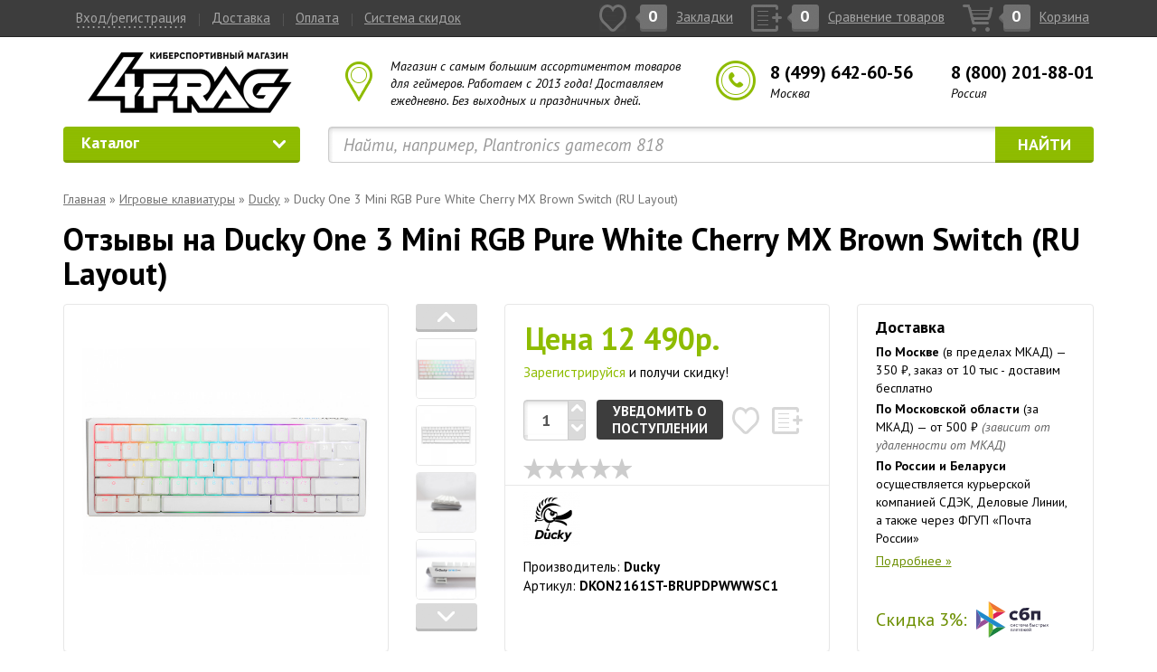

--- FILE ---
content_type: text/html; charset=utf-8
request_url: https://4frag.ru/review/igrovye-klaviatury-96/ducky-one-3-mini-rgb-pure-white-cherry-mx-brown-switch-ru-layout.html
body_size: 17553
content:
<!DOCTYPE html>
<html dir="ltr" lang="ru">
	<head>
		<meta charset="UTF-8" />
		<meta http-equiv="X-UA-Compatible" content="IE=edge">
		<meta name="viewport" content="width=device-width, initial-scale=1">
		<title>Отзывы пользователей на Ducky One 3 Mini RGB Pure White Cherry MX Brown Switch (RU Layout).</title>
        				<meta name="description" content="Ознакомиться с отзывами покупателей, узнать достоинства и недостатки, поделиться своим отзывом о Ducky One 3 Mini RGB Pure White Cherry MX Brown Switch (RU Layout)" />
								
		<link rel="shortcut icon" type="image/x-icon" href="/image/favicon.ico" />
    <!-- HTML5 shim and Respond.js for IE8 support of HTML5 elements and media queries -->
    <!-- WARNING: Respond.js doesn't work if you view the page via file:// -->
    <!--[if lt IE 9]>
    <script src="https://oss.maxcdn.com/html5shiv/3.7.2/html5shiv.min.js"></script>
    <script src="https://oss.maxcdn.com/respond/1.4.2/respond.min.js"></script>
    <![endif]-->
    	<script>var dataLayer = window.dataLayer || [];</script>
    
    <!-- Bootstrap -->
    <link rel="stylesheet" href="/catalog/view/theme/4frag/css/bootstrap.css">
    <link rel="stylesheet" href="/catalog/view/theme/4frag/css/build.css"/>
    <link rel="stylesheet" href="/catalog/view/theme/4frag/css/bootstrap-slider.min.css"/>
    <link rel="stylesheet" href="/catalog/view/theme/4frag/css/bootstrap-select.css"/>
    <link rel="stylesheet" href="/catalog/view/theme/4frag/css/mneniya_feed.css">
    
		
		<link rel="stylesheet" href="/catalog/view/theme/4frag/css/prettyPhoto.css"/>
		<link rel="stylesheet" href="/catalog/view/theme/4frag/css/cloud-zoom.css"/>
		<link rel="stylesheet" href="/catalog/view/theme/4frag/css/responsive-tabs.css"/>
		
        <link rel="stylesheet" href="/catalog/view/theme/4frag/css/font-awesome.min.css">
		
				<link rel="canonical" href="https://4frag.ru/review/igrovye-klaviatury-96/ducky-one-3-mini-rgb-pure-white-cherry-mx-brown-switch-ru-layout.html"  />
						<link rel="stylesheet" type="text/css" href="/catalog/view/javascript/jquery/colorbox/colorbox.css" media="screen" />
				<link rel="stylesheet" type="text/css" href="/catalog/view/theme/4frag/js/magnific/magnific-popup.css" media="screen" />
			

			<link rel="stylesheet" type="text/css" href="/catalog/view/theme/default/stylesheet/newsprods.css" />
			

			<link rel="stylesheet" type="text/css" href="/catalog/view/theme/theme224/stylesheet/articles.css" />
			
        
		<!-- Final css style -->
		<link rel="stylesheet" type="text/css" href="/catalog/view/theme/4frag/css/style_v5.css?v=2410" />


		<!-- js -->
		<script src="/catalog/view/theme/4frag/js/jquery.min.js"></script>
		<script src="/catalog/view/javascript/jquery/easyTooltip.js"></script>
		<script src="/catalog/view/theme/4frag/js/jquery-migrate-1.0.0.js"></script>
		<script src="/catalog/view/theme/4frag/js/bootstrap.min.js"></script>
		<script src="/catalog/view/theme/4frag/js/jquery.number.js"></script>

		<script src="/catalog/view/theme/4frag/js/bootstrap-slider.min.js"></script>
		<script src="/catalog/view/theme/4frag/js/bootstrap-select.js"></script>
		<script src="/catalog/view/theme/4frag/js/jquery.cookie.js"></script>
		<script src="/catalog/view/theme/4frag/js/jquery.validate.min.js"></script>
		<script src="/catalog/view/theme/4frag/js/script.js?ver=2"></script>
		<!--script type="text/javascript" src="//dev.mneniya.pro/js/4fragru/mneniyafeed.js"></script-->
		
		<script src="/catalog/view/theme/4frag/js/jquery.makemecenter.js"></script>
		<script src="/catalog/view/theme/4frag/js/jquery.matchHeight.js"></script>
		<script src="/catalog/view/theme/4frag/js/jquery.prettyPhoto.js"></script>
		<script src="/catalog/view/theme/4frag/js/cloud-zoom.1.0.2.js"></script>
		<script src="/catalog/view/theme/4frag/js/jquery.spinner.js"></script>
		<script src="/catalog/view/theme/4frag/js/jquery.responsiveTabs.min.js"></script>
        
        

				<script type="text/javascript" src="/catalog/view/javascript/jquery/tabs.js"></script>
				<script type="text/javascript" src="/catalog/view/javascript/jquery/colorbox/jquery.colorbox-min.js"></script>
				<script type="text/javascript" src="/catalog/view/theme/4frag/js/magnific/jquery.magnific-popup.min.js"></script>
				


		<style>





    .main-shining {

    }
        
     .bg-1 {

    }
    
    body {

    }
    
    </style>  
        <script type="text/javascript">
        window.dataLayer = window.dataLayer || [];
        </script>
	</head>
	<body class="product-product">
    <div id="notification"></div>
    <header>
        <div class="navbar navbar-inverse navbar-fixed-top" role="navigation">
            <div class="container">
                <div class="navbar-header">


<div class="navbar-toggle" style="
    margin-top: 0px;
    margin-bottom: 0px;
    margin-right: 0px;
    border: none;
    border-radius: 0px;
    float: left;  
    padding: 9px 10px;
"><a class="dot showLogin" style="color: white;">Вход/регистрация</a></div>

<div class="navbar-toggle" style="
	float: left;    
	padding: 0px;
	margin-top: 5px;
	margin-bottom: 0px;
	margin-right: 0px;
   	border: none;
	border-radius: 0px;
"> <a class="iconlink" href="/shopping-cart/"><div class="icon-cart icon-cart-active"><span class="icon-count top-shopping-cart-total">0</span></div><span class="link-title hidden-md hidden-sm" style="color: white;">Корзина</span></a>
</div>

                    <button type="button" class="navbar-toggle" data-toggle="collapse" data-target=".navbar-collapse">
                        <span class="sr-only">Toggle navigation</span>
                        <span class="icon-bar"></span>
                        <span class="icon-bar"></span>
                        <span class="icon-bar"></span>
                    </button>
                </div>
                <div class="navbar-collapse collapse">
                    <ul class="nav navbar-nav">
                        <li>
                                                            <a class="dot showLogin">Вход/регистрация</a>                                                    </li>
												
																									<li class=""><a class="divider" href="https://4frag.ru/dostavka_tovarov.html" >Доставка</a></li>
												 													<li class=""><a class="divider" href="https://4frag.ru/oplata_tovarov.html" >Оплата</a></li>
												 													<li class=""><a class="divider" href="https://4frag.ru/club_program.html" >Система скидок</a></li>
												 												

                    </ul>
                    <ul class="nav navbar-nav navbar-right">
												                        <li><a class="iconlink" href="https://4frag.ru/wishlist/"><div class="icon-favourite "><span class="icon-count" id="top-wishlist-total">0</span></div><span class="link-title hidden-md hidden-sm">Закладки</span></a></li>
                        <li><a class="iconlink" href="https://4frag.ru/compare-products/"><div class="icon-compare "><span class="icon-count" id="top-compare-total">0</span></div><span class="link-title hidden-md hidden-sm">Сравнение товаров</span></a></li>
                        <li><a class="iconlink" href="https://4frag.ru/shopping-cart/"><div class="icon-cart "><span class="icon-count top-shopping-cart-total">0</span></div><span class="link-title hidden-md hidden-sm">Корзина</span></a></li>
                    </ul>
                </div><!--/.nav-collapse -->
            </div>
        </div>
        <div class="container">
            <div class="row row-logo">
                <div class="col-lg-16 col-md-17 col-sm-30 col-xs-60 text-center logo-link">
                    <a href="/" class="">
                        <img class="img-responsive img-logo centered" src="/image/4fraglogo.png" alt=""/>
                    </a>
                </div>
                <div class="col-lg-21 col-md-22 col-sm-30 col-xs-60 col-head-box">
                    <div class="marker-box">
                        <span class="header-msub1">Магазин с самым большим ассортиментом товаров для геймеров. Работаем с 2013 года! Доставляем ежедневно. Без выходных и праздничных дней.</span>
                    </div>
                </div>
                <div class="col-lg-23 col-md-21 col-sm-60 col-xs-60 col-head-box">
                    <div class="phone-box">
                      <div class="phone-item">
                        <span>8 (499) 642-60-56</span>
                        <span class="header-msub2">Москва</span>
                      </div>
                      <div class="phone-item">
                        <span>8 (800) 201-88-01</span>
                        <span class="header-msub2">Россия</span>
                      </div>
                    </div>
                </div>
            </div>
            <div class="row row-search">
                <div class="col-lg-15 col-md-15 col-sm-20 col-xs-60 col-menu">
                    <div class="row">
                        <div class="col-xs-60 hide-menu">
                            <div class="input-group input-group-lg">
                                <div class="input-group-btn">
                                    <button class="btn btn-success btn-custom btn-custom-1" id="btn-hide-menu">Каталог<span class="menu-arrow-down" id="btn-hide-menu-arrow"></span></button>
                                    <ul class="mn-vnavigation" id="top-navigation" style="display: none;">
																		
                                                                                    <li class="dropdown-submenu">
                                                                                            <a tabindex="-1" href="https://4frag.ru/igrovye-myshi-89/" class="parent">
                                                  <i class="catalog-icon icon-89"></i>
                                                  Игровые мыши                                                </a>
                                                <span class="menu-arrow" data-toggle="dropdown" role="button" aria-haspopup="true" aria-expanded="true"></span>	
                                        
                                                                                                <ul class="dropdown-menu">
                                                                                                                                                                                                                                                                    
                                                                                                                <li>
                                                        <a  href="https://4frag.ru/igrovye-myshi-89/myshi-asus-138/">Asus</a>
                                                                                                        </li>
                                                                                                                                                                                                                                                                    
                                                                                                                <li>
                                                        <a  href="https://4frag.ru/igrovye-myshi-89/myshi-cooler-master-146/">Cooler Master</a>
                                                                                                        </li>
                                                                                                                                                                                                                                                                    
                                                                                                                <li>
                                                        <a  href="https://4frag.ru/igrovye-myshi-89/myshi-dark-project-2396/">Dark Project</a>
                                                                                                        </li>
                                                                                                                                                                                                                                                                    
                                                                                                                <li>
                                                        <a  href="https://4frag.ru/igrovye-myshi-89/myshi-ducky/">Ducky</a>
                                                                                                        </li>
                                                                                                                                                                                                                                                                    
                                                                                                                <li>
                                                        <a  href="https://4frag.ru/igrovye-myshi-89/myshi-endgame-gear/">Endgame Gear</a>
                                                                                                        </li>
                                                                                                                                                                                                                                                                    
                                                                                                                <li>
                                                        <a  href="https://4frag.ru/igrovye-myshi-89/myshi-glorious/">Glorious</a>
                                                                                                        </li>
                                                                                                                                                                                                                                                                    
                                                                                                                <li>
                                                        <a  href="https://4frag.ru/igrovye-myshi-89/myshi-hyperx-2286/">HyperX</a>
                                                                                                        </li>
                                                                                                                                                                                                                                                                    
                                                                                                                <li>
                                                        <a  href="https://4frag.ru/igrovye-myshi-89/myshi-logitech-93/">Logitech</a>
                                                                                                        </li>
                                                                                                                                                                                                                                                                    
                                                                                                                <li>
                                                        <a  href="https://4frag.ru/igrovye-myshi-89/myshi-pulsar/">Pulsar</a>
                                                                                                        </li>
                                                                                                                                                                                                                                                                    
                                                                                                                <li>
                                                        <a  href="https://4frag.ru/igrovye-myshi-89/myshi-razer-91/">Razer</a>
                                                                                                        </li>
                                                                                                                                                                                                                                                                    
                                                                                                                <li>
                                                        <a  href="https://4frag.ru/igrovye-myshi-89/myshi-sharkoon/">Sharkoon</a>
                                                                                                        </li>
                                                                                                                                                                                                                                                                    
                                                                                                                <li>
                                                        <a  href="https://4frag.ru/igrovye-myshi-89/myshi-zowie-2180/">Zowie</a>
                                                                                                        </li>
                                                                                                                                                        </ul>
                                                                                        
                                                                                        </li>
                                                                                    <li class="dropdown-submenu">
                                                                                            <a tabindex="-1" href="https://4frag.ru/igrovye-klaviatury-96/" class="parent">
                                                  <i class="catalog-icon icon-96"></i>
                                                  Игровые клавиатуры                                                </a>
                                                <span class="menu-arrow" data-toggle="dropdown" role="button" aria-haspopup="true" aria-expanded="true"></span>	
                                        
                                                                                                <ul class="dropdown-menu">
                                                                                                                                                                                                                                                                    
                                                                                                                <li>
                                                        <a  href="https://4frag.ru/igrovye-klaviatury-96/klaviatury-asus-rog-2194/">Asus ROG</a>
                                                                                                        </li>
                                                                                                                                                                                                                                                                    
                                                                                                                <li>
                                                        <a  href="https://4frag.ru/igrovye-klaviatury-96/klaviatury-cooler-master-145/">Cooler Master</a>
                                                                                                        </li>
                                                                                                                                                                                                                                                                    
                                                                                                                <li>
                                                        <a  href="https://4frag.ru/igrovye-klaviatury-96/klaviatury-dareu/">Dareu</a>
                                                                                                        </li>
                                                                                                                                                                                                                                                                    
                                                                                                                <li>
                                                        <a  href="https://4frag.ru/igrovye-klaviatury-96/klaviatury-dark-project-2393/">Dark Project</a>
                                                                                                        </li>
                                                                                                                                                                                                                                                                    
                                                                                                                <li>
                                                        <a  href="https://4frag.ru/igrovye-klaviatury-96/klaviatury-ducky/">Ducky</a>
                                                                                                        </li>
                                                                                                                                                                                                                                                                    
                                                                                                                <li>
                                                        <a  href="https://4frag.ru/igrovye-klaviatury-96/klaviatury-glorious/">Glorious</a>
                                                                                                        </li>
                                                                                                                                                                                                                                                                    
                                                                                                                <li>
                                                        <a  href="https://4frag.ru/igrovye-klaviatury-96/klaviatury-hyperx-2238/">HyperX</a>
                                                                                                        </li>
                                                                                                                                                                                                                                                                    
                                                                                                                <li>
                                                        <a  href="https://4frag.ru/igrovye-klaviatury-96/klaviatury-keychron/">Keychron</a>
                                                                                                        </li>
                                                                                                                                                                                                                                                                    
                                                                                                                <li>
                                                        <a  href="https://4frag.ru/igrovye-klaviatury-96/klaviatury-logitech-108/">Logitech</a>
                                                                                                        </li>
                                                                                                                                                                                                                                                                    
                                                                                                                <li>
                                                        <a  href="https://4frag.ru/igrovye-klaviatury-96/klaviatury-nuphy/">NuPhy</a>
                                                                                                        </li>
                                                                                                                                                                                                                                                                    
                                                                                                                <li>
                                                        <a  href="https://4frag.ru/igrovye-klaviatury-96/klaviatury-razer-106/">Razer</a>
                                                                                                        </li>
                                                                                                                                                                                                                                                                    
                                                                                                                <li>
                                                        <a  href="https://4frag.ru/igrovye-klaviatury-96/klaviatury-red-square/">Red Square</a>
                                                                                                        </li>
                                                                                                                                                        </ul>
                                                                                        
                                                                                        </li>
                                                                                    <li class="dropdown-submenu">
                                                                                            <a tabindex="-1" href="https://4frag.ru/igrovye-naushniki-97/" class="parent">
                                                  <i class="catalog-icon icon-97"></i>
                                                  Игровые наушники                                                </a>
                                                <span class="menu-arrow" data-toggle="dropdown" role="button" aria-haspopup="true" aria-expanded="true"></span>	
                                        
                                                                                                <ul class="dropdown-menu">
                                                                                                                                                                                                                                                                    
                                                                                                                <li>
                                                        <a  href="https://4frag.ru/igrovye-naushniki-97/naushniki-asus-rog-139/">Asus ROG</a>
                                                                                                        </li>
                                                                                                                                                                                                                                                                    
                                                                                                                <li>
                                                        <a  href="https://4frag.ru/igrovye-naushniki-97/naushniki-dark-project-2420/">Dark Project</a>
                                                                                                        </li>
                                                                                                                                                                                                                                                                    
                                                                                                                <li>
                                                        <a  href="https://4frag.ru/igrovye-naushniki-97/naushniki-epos/">EPOS</a>
                                                                                                        </li>
                                                                                                                                                                                                                                                                    
                                                                                                                <li>
                                                        <a  href="https://4frag.ru/igrovye-naushniki-97/naushniki-hyperx-2199/">HyperX</a>
                                                                                                        </li>
                                                                                                                                                                                                                                                                    
                                                                                                                <li>
                                                        <a  href="https://4frag.ru/igrovye-naushniki-97/naushniki-logitech-135/">Logitech</a>
                                                                                                        </li>
                                                                                                                                                                                                                                                                    
                                                                                                                <li>
                                                        <a  href="https://4frag.ru/igrovye-naushniki-97/naushniki-meters/">Meters</a>
                                                                                                        </li>
                                                                                                                                                                                                                                                                    
                                                                                                                <li>
                                                        <a  href="https://4frag.ru/igrovye-naushniki-97/naushniki-patriot-memory/">Patriot Memory</a>
                                                                                                        </li>
                                                                                                                                                                                                                                                                    
                                                                                                                <li>
                                                        <a  href="https://4frag.ru/igrovye-naushniki-97/naushniki-razer-111/">Razer</a>
                                                                                                        </li>
                                                                                                                                                                                                                                                                    
                                                                                                                <li>
                                                        <a  href="https://4frag.ru/igrovye-naushniki-97/naushniki-sony/">Sony</a>
                                                                                                        </li>
                                                                                                                                                                                                                                                                    
                                                                                                                <li>
                                                        <a  href="https://4frag.ru/igrovye-naushniki-97/naushniki-takstar/">Takstar</a>
                                                                                                        </li>
                                                                                                                                                        </ul>
                                                                                        
                                                                                        </li>
                                                                                    <li class="dropdown-submenu">
                                                                                            <a tabindex="-1" href="https://4frag.ru/akustika-2355/" class="parent">
                                                  <i class="catalog-icon icon-2355"></i>
                                                  Акустика                                                </a>
                                                <span class="menu-arrow" data-toggle="dropdown" role="button" aria-haspopup="true" aria-expanded="true"></span>	
                                        
                                                                                                <ul class="dropdown-menu">
                                                                                                                                                                                                                                                                    
                                                                                                                <li>
                                                        <a  href="https://4frag.ru/akustika-2355/akustika-logitech-2363/">Logitech</a>
                                                                                                        </li>
                                                                                                                                                                                                                                                                    
                                                                                                                <li>
                                                        <a  href="https://4frag.ru/akustika-2355/akustika-meters/">Meters</a>
                                                                                                        </li>
                                                                                                                                                                                                                                                                    
                                                                                                                <li>
                                                        <a  href="https://4frag.ru/akustika-2355/akustika-razer-2357/">Razer</a>
                                                                                                        </li>
                                                                                                                                                                                                                                                                    
                                                                                                                <li>
                                                        <a  href="https://4frag.ru/akustika-2355/akustika-sony/">Sony</a>
                                                                                                        </li>
                                                                                                                                                        </ul>
                                                                                        
                                                                                        </li>
                                                                                    <li class="dropdown-submenu">
                                                                                            <a tabindex="-1" href="https://4frag.ru/kovriki-dlya-myshi-98/" class="parent">
                                                  <i class="catalog-icon icon-98"></i>
                                                  Коврики для мыши                                                </a>
                                                <span class="menu-arrow" data-toggle="dropdown" role="button" aria-haspopup="true" aria-expanded="true"></span>	
                                        
                                                                                                <ul class="dropdown-menu">
                                                                                                                                                                                                                                                                    
                                                                                                                <li>
                                                        <a  href="https://4frag.ru/kovriki-dlya-myshi-98/kovriki-a4tech-bloody-133/">A4Tech Bloody</a>
                                                                                                        </li>
                                                                                                                                                                                                                                                                    
                                                                                                                <li>
                                                        <a  href="https://4frag.ru/kovriki-dlya-myshi-98/kovriki-akracing/">AKRacing</a>
                                                                                                        </li>
                                                                                                                                                                                                                                                                    
                                                                                                                <li>
                                                        <a  href="https://4frag.ru/kovriki-dlya-myshi-98/kovriki-asus-rog-2208/">Asus ROG</a>
                                                                                                        </li>
                                                                                                                                                                                                                                                                    
                                                                                                                <li>
                                                        <a  href="https://4frag.ru/kovriki-dlya-myshi-98/kovriki-cooler-master-155/">Cooler Master</a>
                                                                                                        </li>
                                                                                                                                                                                                                                                                    
                                                                                                                <li>
                                                        <a  href="https://4frag.ru/kovriki-dlya-myshi-98/kovriki-dark-project/">Dark Project</a>
                                                                                                        </li>
                                                                                                                                                                                                                                                                    
                                                                                                                <li>
                                                        <a  href="https://4frag.ru/kovriki-dlya-myshi-98/kovriki-e-sport-gear/">E-Sport Gear</a>
                                                                                                        </li>
                                                                                                                                                                                                                                                                    
                                                                                                                <li>
                                                        <a  href="https://4frag.ru/kovriki-dlya-myshi-98/kovriki-endgame-gear/">Endgame Gear</a>
                                                                                                        </li>
                                                                                                                                                                                                                                                                    
                                                                                                                <li>
                                                        <a  href="https://4frag.ru/kovriki-dlya-myshi-98/kovriki-genshin-impact/">Genshin Impact</a>
                                                                                                        </li>
                                                                                                                                                                                                                                                                    
                                                                                                                <li>
                                                        <a  href="https://4frag.ru/kovriki-dlya-myshi-98/kovriki-glorious/">Glorious</a>
                                                                                                        </li>
                                                                                                                                                                                                                                                                    
                                                                                                                <li>
                                                        <a  href="https://4frag.ru/kovriki-dlya-myshi-98/kovriki-hyperx-2213/">HyperX</a>
                                                                                                        </li>
                                                                                                                                                                                                                                                                    
                                                                                                                <li>
                                                        <a  href="https://4frag.ru/kovriki-dlya-myshi-98/kovriki-logitech-2175/">Logitech</a>
                                                                                                        </li>
                                                                                                                                                                                                                                                                    
                                                                                                                <li>
                                                        <a  href="https://4frag.ru/kovriki-dlya-myshi-98/kovriki-nuphy/">NuPhy</a>
                                                                                                        </li>
                                                                                                                                                                                                                                                                    
                                                                                                                <li>
                                                        <a  href="https://4frag.ru/kovriki-dlya-myshi-98/kovriki-razer-115/">Razer</a>
                                                                                                        </li>
                                                                                                                                                                                                                                                                    
                                                                                                                <li>
                                                        <a  href="https://4frag.ru/kovriki-dlya-myshi-98/kovriki-sharkoon/">Sharkoon</a>
                                                                                                        </li>
                                                                                                                                                                                                                                                                    
                                                                                                                <li>
                                                        <a  href="https://4frag.ru/kovriki-dlya-myshi-98/kovriki-pulsar/">Pulsar</a>
                                                                                                        </li>
                                                                                                                                                                                                                                                                    
                                                                                                                <li>
                                                        <a  href="https://4frag.ru/kovriki-dlya-myshi-98/kovriki-zowie-2182/">Zowie</a>
                                                                                                        </li>
                                                                                                                                                        </ul>
                                                                                        
                                                                                        </li>
                                                                                    <li class="dropdown-submenu">
                                                                                            <a tabindex="-1" href="https://4frag.ru/avtosimulatory-99/" class="parent">
                                                  <i class="catalog-icon icon-99"></i>
                                                  Автосимуляторы                                                </a>
                                                <span class="menu-arrow" data-toggle="dropdown" role="button" aria-haspopup="true" aria-expanded="true"></span>	
                                        
                                                                                                <ul class="dropdown-menu">
                                                                                                                                                                                                                                                                    
                                                                                                                <li>
                                                        <a  href="https://4frag.ru/avtosimulatory-99/rulevye-sistemy-i-aksessuary/">Рулевые системы и аксессуары</a>
                                                                                                        </li>
                                                                                                                                                                                                                                                                    
                                                                                                                <li>
                                                        <a  href="https://4frag.ru/avtosimulatory-99/rulevye-stendy-i-kokpity/">Рулевые стенды и кокпиты</a>
                                                                                                        </li>
                                                                                                                                                        </ul>
                                                                                        
                                                                                        </li>
                                                                                    <li class="dropdown-submenu">
                                                                                            <a tabindex="-1" href="https://4frag.ru/aviasimulatory-100/" class="parent">
                                                  <i class="catalog-icon icon-100"></i>
                                                  Авиасимуляторы                                                </a>
                                                <span class="menu-arrow" data-toggle="dropdown" role="button" aria-haspopup="true" aria-expanded="true"></span>	
                                        
                                                                                                <ul class="dropdown-menu">
                                                                                                                                                                                                                                                                    
                                                                                                                <li>
                                                        <a  href="https://4frag.ru/aviasimulatory-100/manipulyatory-i-aksessuary/">Манипуляторы и аксессуары</a>
                                                                                                        </li>
                                                                                                                                                        </ul>
                                                                                        
                                                                                        </li>
                                                                                    <li class="dropdown-submenu">
                                                                                            <a tabindex="-1" href="https://4frag.ru/igrovye-geympady-101/" class="parent">
                                                  <i class="catalog-icon icon-101"></i>
                                                  Игровые геймпады                                                </a>
                                                <span class="menu-arrow" data-toggle="dropdown" role="button" aria-haspopup="true" aria-expanded="true"></span>	
                                        
                                                                                                <ul class="dropdown-menu">
                                                                                                                                                                                                                                                                    
                                                                                                                <li>
                                                        <a  href="https://4frag.ru/igrovye-geympady-101/geympady-razer-125/">Razer</a>
                                                                                                        </li>
                                                                                                                                                                                                                                                                    
                                                                                                                <li>
                                                        <a  href="https://4frag.ru/igrovye-geympady-101/geympady-sony-2247/">Sony</a>
                                                                                                        </li>
                                                                                                                                                                                                                                                                    
                                                                                                                <li>
                                                        <a  href="https://4frag.ru/igrovye-geympady-101/geympady-speedlink-130/">Speedlink</a>
                                                                                                        </li>
                                                                                                                                                                                                                                                                    
                                                                                                                <li>
                                                        <a  href="https://4frag.ru/igrovye-geympady-101/geympady-thrustmaster-129/">Thrustmaster</a>
                                                                                                        </li>
                                                                                                                                                        </ul>
                                                                                        
                                                                                        </li>
                                                                                    <li class="dropdown-submenu">
                                                                                            <a tabindex="-1" href="https://4frag.ru/ochki-dlya-geymerov-102/" class="parent">
                                                  <i class="catalog-icon icon-102"></i>
                                                  Очки для геймеров                                                </a>
                                                <span class="menu-arrow" data-toggle="dropdown" role="button" aria-haspopup="true" aria-expanded="true"></span>	
                                        
                                                                                                <ul class="dropdown-menu">
                                                                                                                                                                                                                                                                    
                                                                                                                <li>
                                                        <a  href="https://4frag.ru/ochki-dlya-geymerov-102/ochki-dlya-geymerov-141/">Очки для геймеров</a>
                                                                                                        </li>
                                                                                                                                                                                                                                                                    
                                                                                                                <li>
                                                        <a  href="https://4frag.ru/ochki-dlya-geymerov-102/ochki-dlya-raboty-za-kompyuterom-140/">Очки для работы за компьютером</a>
                                                                                                        </li>
                                                                                                                                                        </ul>
                                                                                        
                                                                                        </li>
                                                                                    <li class="dropdown-submenu">
                                                                                            <a tabindex="-1" href="https://4frag.ru/aksessuary-dlya-geymerov-103/" class="parent">
                                                  <i class="catalog-icon icon-103"></i>
                                                  Аксессуары для геймеров                                                </a>
                                                <span class="menu-arrow" data-toggle="dropdown" role="button" aria-haspopup="true" aria-expanded="true"></span>	
                                        
                                                                                                <ul class="dropdown-menu">
                                                                                                                                                                                                                                                                    
                                                                                                                <li>
                                                        <a  href="https://4frag.ru/aksessuary-dlya-geymerov-103/aksessuary-dlya-klaviatur-2394/">Аксессуары для клавиатур</a>
                                                                                                            </li>
                                                                                                                                                                                                                                                                    
                                                                                                                <li>
                                                        <a  href="https://4frag.ru/aksessuary-dlya-geymerov-103/aksessuary-dlya-myshej/">Аксессуары для мышей</a>
                                                                                                            </li>
                                                                                                                                                                                                                                                                    
                                                                                                                <li>
                                                        <a  href="https://4frag.ru/aksessuary-dlya-geymerov-103/aksessuary-dlya-naushnikov/">Аксессуары для наушников</a>
                                                                                                            </li>
                                                                                                                                                                                                                                                                    
                                                                                                                <li>
                                                        <a  href="https://4frag.ru/aksessuary-dlya-geymerov-103/vneshnie-akkumulyatory-2375/">Внешние аккумуляторы</a>
                                                                                                        </li>
                                                                                                                                                                                                                                                                    
                                                                                                                <li>
                                                        <a  href="https://4frag.ru/aksessuary-dlya-geymerov-103/zaryadnye-ustrojstva/">Зарядные устройства</a>
                                                                                                        </li>
                                                                                                                                                                                                                                                                    
                                                                                                                <li>
                                                        <a  href="https://4frag.ru/aksessuary-dlya-geymerov-103/kabeli-i-provoda-2263/">Кабели и провода</a>
                                                                                                        </li>
                                                                                                                                                                                                                                                                    
                                                                                                                <li>
                                                        <a  href="https://4frag.ru/aksessuary-dlya-geymerov-103/sumki-i-chehly-153/">Сумки и чехлы</a>
                                                                                                        </li>
                                                                                                                                                                                                                                                                    
                                                                                                                <li>
                                                        <a  href="https://4frag.ru/aksessuary-dlya-geymerov-103/chistyashchie-sredstva-2347/">Чистящие средства</a>
                                                                                                        </li>
                                                                                                                                                                                                                                                                    
                                                                                                                <li>
                                                        <a  href="https://4frag.ru/aksessuary-dlya-geymerov-103/raznoe-2204/">Разное</a>
                                                                                                        </li>
                                                                                                                                                        </ul>
                                                                                        
                                                                                        </li>
                                                                                    <li class="dropdown-submenu">
                                                                                            <a tabindex="-1" href="https://4frag.ru/atributika-i-suveniry-2191/" class="parent">
                                                  <i class="catalog-icon icon-2191"></i>
                                                  Атрибутика и сувениры                                                </a>
                                                <span class="menu-arrow" data-toggle="dropdown" role="button" aria-haspopup="true" aria-expanded="true"></span>	
                                        
                                                                                                <ul class="dropdown-menu">
                                                                                                                                                                                                                                                                    
                                                                                                                <li>
                                                        <a  href="https://4frag.ru/atributika-i-suveniry-2191/igrushki-funko-2264/">FUNKO</a>
                                                                                                            </li>
                                                                                                                                                                                                                                                                    
                                                                                                                <li>
                                                        <a  href="https://4frag.ru/atributika-i-suveniry-2191/atributika-activision/">Activision</a>
                                                                                                        </li>
                                                                                                                                                                                                                                                                    
                                                                                                                <li>
                                                        <a  href="https://4frag.ru/atributika-i-suveniry-2191/atributika-anime/">Anime</a>
                                                                                                            </li>
                                                                                                                                                                                                                                                                    
                                                                                                                <li>
                                                        <a  href="https://4frag.ru/atributika-i-suveniry-2191/atributika-assassins-creed/">Assassin’s Creed</a>
                                                                                                        </li>
                                                                                                                                                                                                                                                                    
                                                                                                                <li>
                                                        <a  href="https://4frag.ru/atributika-i-suveniry-2191/atributika-borderlands-3/">Borderlands 3</a>
                                                                                                        </li>
                                                                                                                                                                                                                                                                    
                                                                                                                <li>
                                                        <a  href="https://4frag.ru/atributika-i-suveniry-2191/atributika-cyberpunk-2077/">Cyberpunk 2077</a>
                                                                                                        </li>
                                                                                                                                                                                                                                                                    
                                                                                                                <li>
                                                        <a  href="https://4frag.ru/atributika-i-suveniry-2191/atributika-dc-comics/">DC Comics</a>
                                                                                                        </li>
                                                                                                                                                                                                                                                                    
                                                                                                                <li>
                                                        <a  href="https://4frag.ru/atributika-i-suveniry-2191/atributika-death-stranding/">Death Stranding</a>
                                                                                                        </li>
                                                                                                                                                                                                                                                                    
                                                                                                                <li>
                                                        <a  href="https://4frag.ru/atributika-i-suveniry-2191/atributika-destiny-2412/">Destiny</a>
                                                                                                        </li>
                                                                                                                                                                                                                                                                    
                                                                                                                <li>
                                                        <a  href="https://4frag.ru/atributika-i-suveniry-2191/atributika-disney/">Disney</a>
                                                                                                        </li>
                                                                                                                                                                                                                                                                    
                                                                                                                <li>
                                                        <a  href="https://4frag.ru/atributika-i-suveniry-2191/atributika-dota-2-2192/">Dota 2</a>
                                                                                                            </li>
                                                                                                                                                                                                                                                                    
                                                                                                                <li>
                                                        <a  href="https://4frag.ru/atributika-i-suveniry-2191/atributika-fallout/">Fallout</a>
                                                                                                        </li>
                                                                                                                                                                                                                                                                    
                                                                                                                <li>
                                                        <a  href="https://4frag.ru/atributika-i-suveniry-2191/atributika-fortnite-2406/">Fortnite</a>
                                                                                                        </li>
                                                                                                                                                                                                                                                                    
                                                                                                                <li>
                                                        <a  href="https://4frag.ru/atributika-i-suveniry-2191/atributika-game-of-thrones/">Game of Thrones</a>
                                                                                                        </li>
                                                                                                                                                                                                                                                                    
                                                                                                                <li>
                                                        <a  href="https://4frag.ru/atributika-i-suveniry-2191/atributika-genshin-impact/">Genshin Impact</a>
                                                                                                        </li>
                                                                                                                                                                                                                                                                    
                                                                                                                <li>
                                                        <a  href="https://4frag.ru/atributika-i-suveniry-2191/atributika-ghostbusters/">Ghostbusters</a>
                                                                                                        </li>
                                                                                                                                                                                                                                                                    
                                                                                                                <li>
                                                        <a  href="https://4frag.ru/atributika-i-suveniry-2191/atributika-god-of-war/">God of War</a>
                                                                                                        </li>
                                                                                                                                                                                                                                                                    
                                                                                                                <li>
                                                        <a  href="https://4frag.ru/atributika-i-suveniry-2191/atributika-halo/">Halo</a>
                                                                                                        </li>
                                                                                                                                                                                                                                                                    
                                                                                                                <li>
                                                        <a  href="https://4frag.ru/atributika-i-suveniry-2191/atributika-harry-potter/">Harry Potter</a>
                                                                                                        </li>
                                                                                                                                                                                                                                                                    
                                                                                                                <li>
                                                        <a  href="https://4frag.ru/atributika-i-suveniry-2191/atributika-horror/">Horror</a>
                                                                                                        </li>
                                                                                                                                                                                                                                                                    
                                                                                                                <li>
                                                        <a  href="https://4frag.ru/atributika-i-suveniry-2191/atributika-league-of-legends-2282/">League of Legends</a>
                                                                                                            </li>
                                                                                                                                                                                                                                                                    
                                                                                                                <li>
                                                        <a  href="https://4frag.ru/atributika-i-suveniry-2191/atributika-marvel/">Marvel</a>
                                                                                                        </li>
                                                                                                                                                                                                                                                                    
                                                                                                                <li>
                                                        <a  href="https://4frag.ru/atributika-i-suveniry-2191/atributika-minecraft/">Minecraft</a>
                                                                                                        </li>
                                                                                                                                                                                                                                                                    
                                                                                                                <li>
                                                        <a  href="https://4frag.ru/atributika-i-suveniry-2191/atributika-minions/">Minions</a>
                                                                                                        </li>
                                                                                                                                                                                                                                                                    
                                                                                                                <li>
                                                        <a  href="https://4frag.ru/atributika-i-suveniry-2191/atributika-mortal-kombat/">Mortal Kombat</a>
                                                                                                        </li>
                                                                                                                                                                                                                                                                    
                                                                                                                <li>
                                                        <a  href="https://4frag.ru/atributika-i-suveniry-2191/atributika-natus-vincere-2205/">Natus Vincere</a>
                                                                                                        </li>
                                                                                                                                                                                                                                                                    
                                                                                                                <li>
                                                        <a  href="https://4frag.ru/atributika-i-suveniry-2191/atributika-nierautomata/">NieR:Automata</a>
                                                                                                        </li>
                                                                                                                                                                                                                                                                    
                                                                                                                <li>
                                                        <a  href="https://4frag.ru/atributika-i-suveniry-2191/atributika-nintendo/">Nintendo</a>
                                                                                                        </li>
                                                                                                                                                                                                                                                                    
                                                                                                                <li>
                                                        <a  href="https://4frag.ru/atributika-i-suveniry-2191/atributika-overwatch-2385/">Overwatch</a>
                                                                                                        </li>
                                                                                                                                                                                                                                                                    
                                                                                                                <li>
                                                        <a  href="https://4frag.ru/atributika-i-suveniry-2191/atributika-pac-man/">Pac-Man</a>
                                                                                                        </li>
                                                                                                                                                                                                                                                                    
                                                                                                                <li>
                                                        <a  href="https://4frag.ru/atributika-i-suveniry-2191/atributika-playerunknowns-battlegrounds-2408/">PUBG</a>
                                                                                                        </li>
                                                                                                                                                                                                                                                                    
                                                                                                                <li>
                                                        <a  href="https://4frag.ru/atributika-i-suveniry-2191/atributika-razer-2256/">Razer</a>
                                                                                                        </li>
                                                                                                                                                                                                                                                                    
                                                                                                                <li>
                                                        <a  href="https://4frag.ru/atributika-i-suveniry-2191/atributika-rick-and-morty/">Rick and Morty</a>
                                                                                                        </li>
                                                                                                                                                                                                                                                                    
                                                                                                                <li>
                                                        <a  href="https://4frag.ru/atributika-i-suveniry-2191/atributika-sk-gaming-2322/">SK Gaming</a>
                                                                                                        </li>
                                                                                                                                                                                                                                                                    
                                                                                                                <li>
                                                        <a  href="https://4frag.ru/atributika-i-suveniry-2191/atributika-stranger-things/">Stranger Things</a>
                                                                                                        </li>
                                                                                                                                                                                                                                                                    
                                                                                                                <li>
                                                        <a  href="https://4frag.ru/atributika-i-suveniry-2191/atributika-sonic-the-hedgehog/">Sonic The Hedgehog</a>
                                                                                                        </li>
                                                                                                                                                                                                                                                                    
                                                                                                                <li>
                                                        <a  href="https://4frag.ru/atributika-i-suveniry-2191/atributika-spongebob-squarepants/">Spongebob Squarepants</a>
                                                                                                        </li>
                                                                                                                                                                                                                                                                    
                                                                                                                <li>
                                                        <a  href="https://4frag.ru/atributika-i-suveniry-2191/atributika-squid-game/">Squid Game</a>
                                                                                                        </li>
                                                                                                                                                                                                                                                                    
                                                                                                                <li>
                                                        <a  href="https://4frag.ru/atributika-i-suveniry-2191/atributika-star-wars/">Star Wars</a>
                                                                                                        </li>
                                                                                                                                                                                                                                                                    
                                                                                                                <li>
                                                        <a  href="https://4frag.ru/atributika-i-suveniry-2191/atributika-the-last-of-us-part-ii/">The Last of Us Part II</a>
                                                                                                        </li>
                                                                                                                                                                                                                                                                    
                                                                                                                <li>
                                                        <a  href="https://4frag.ru/atributika-i-suveniry-2191/atributika-the-lord-of-the-rings/">The Lord of the Rings</a>
                                                                                                        </li>
                                                                                                                                                                                                                                                                    
                                                                                                                <li>
                                                        <a  href="https://4frag.ru/atributika-i-suveniry-2191/atributika-the-witcher/">The Witcher</a>
                                                                                                        </li>
                                                                                                                                                                                                                                                                    
                                                                                                                <li>
                                                        <a  href="https://4frag.ru/atributika-i-suveniry-2191/atributika-vega-squadron-2248/">Vega Squadron</a>
                                                                                                        </li>
                                                                                                                                                                                                                                                                    
                                                                                                                <li>
                                                        <a  href="https://4frag.ru/atributika-i-suveniry-2191/atributika-virtus-pro-2257/">Virtus Pro</a>
                                                                                                        </li>
                                                                                                                                                                                                                                                                    
                                                                                                                <li>
                                                        <a  href="https://4frag.ru/atributika-i-suveniry-2191/atributika-world-of-warcraft/">World of Warcraft</a>
                                                                                                        </li>
                                                                                                                                                        </ul>
                                                                                        
                                                                                        </li>
                                                                                    <li class="dropdown-submenu">
                                                                                            <a tabindex="-1" href="https://4frag.ru/mikrofony-2224/" class="parent">
                                                  <i class="catalog-icon icon-2224"></i>
                                                  Микрофоны                                                </a>
                                                <span class="menu-arrow" data-toggle="dropdown" role="button" aria-haspopup="true" aria-expanded="true"></span>	
                                        
                                                                                                <ul class="dropdown-menu">
                                                                                                                                                                                                                                                                    
                                                                                                                <li>
                                                        <a  href="https://4frag.ru/mikrofony-2224/mikrofony-asus-2354/">ASUS</a>
                                                                                                        </li>
                                                                                                                                                                                                                                                                    
                                                                                                                <li>
                                                        <a  href="https://4frag.ru/mikrofony-2224/mikrofony-endgame-gear/">Endgame Gear</a>
                                                                                                        </li>
                                                                                                                                                                                                                                                                    
                                                                                                                <li>
                                                        <a  href="https://4frag.ru/mikrofony-2224/mikrofony-epos/">EPOS</a>
                                                                                                        </li>
                                                                                                                                                                                                                                                                    
                                                                                                                <li>
                                                        <a  href="https://4frag.ru/mikrofony-2224/mikrofony-hyperx/">HyperX</a>
                                                                                                        </li>
                                                                                                                                                                                                                                                                    
                                                                                                                <li>
                                                        <a  href="https://4frag.ru/mikrofony-2224/mikrofony-razer-2227/">Razer</a>
                                                                                                        </li>
                                                                                                                                                        </ul>
                                                                                        
                                                                                        </li>
                                                                                    <li class="dropdown-submenu">
                                                                                            <a tabindex="-1" href="https://4frag.ru/zvukovye-karty-2225/" class="parent">
                                                  <i class="catalog-icon icon-2225"></i>
                                                  Звуковые карты                                                </a>
                                                <span class="menu-arrow" data-toggle="dropdown" role="button" aria-haspopup="true" aria-expanded="true"></span>	
                                        
                                                                                                <ul class="dropdown-menu">
                                                                                                                                                                                                                                                                    
                                                                                                                <li>
                                                        <a  href="https://4frag.ru/zvukovye-karty-2225/zvukovye-karty-creative-2231/">Creative</a>
                                                                                                        </li>
                                                                                                                                                                                                                                                                    
                                                                                                                <li>
                                                        <a  href="https://4frag.ru/zvukovye-karty-2225/zvukovye-karty-epos/">EPOS</a>
                                                                                                        </li>
                                                                                                                                                                                                                                                                    
                                                                                                                <li>
                                                        <a  href="https://4frag.ru/zvukovye-karty-2225/zvukovye-karty-hyperx/">HyperX</a>
                                                                                                        </li>
                                                                                                                                                                                                                                                                    
                                                                                                                <li>
                                                        <a  href="https://4frag.ru/zvukovye-karty-2225/zvukovye-karty-razer/">Razer</a>
                                                                                                        </li>
                                                                                                                                                                                                                                                                    
                                                                                                                <li>
                                                        <a  href="https://4frag.ru/zvukovye-karty-2225/zvukovye-karty-sharkoon/">Sharkoon</a>
                                                                                                        </li>
                                                                                                                                                        </ul>
                                                                                        
                                                                                        </li>
                                                                                    <li class="dropdown-submenu">
                                                                                            <a tabindex="-1" href="https://4frag.ru/striming-2252/" class="parent">
                                                  <i class="catalog-icon icon-2252"></i>
                                                  Стриминг                                                </a>
                                                <span class="menu-arrow" data-toggle="dropdown" role="button" aria-haspopup="true" aria-expanded="true"></span>	
                                        
                                                                                                <ul class="dropdown-menu">
                                                                                                                                                                                                                                                                    
                                                                                                                <li>
                                                        <a  href="https://4frag.ru/striming-2252/aksessuary-dlya-striminga-2424/">Аксессуары для стриминга</a>
                                                                                                        </li>
                                                                                                                                                                                                                                                                    
                                                                                                                <li>
                                                        <a  href="https://4frag.ru/striming-2252/veb-kamery-2253/">Веб-камеры</a>
                                                                                                        </li>
                                                                                                                                                                                                                                                                    
                                                                                                                <li>
                                                        <a  href="https://4frag.ru/striming-2252/dok-stancii-2425/">Док-станции</a>
                                                                                                        </li>
                                                                                                                                                                                                                                                                    
                                                                                                                <li>
                                                        <a  href="https://4frag.ru/striming-2252/kontrollery-dlya-striminga-2426/">Контроллеры для стриминга</a>
                                                                                                        </li>
                                                                                                                                                                                                                                                                    
                                                                                                                <li>
                                                        <a  href="https://4frag.ru/striming-2252/mikrofony-i-aksessuary-2254/">Микрофоны и аксессуары</a>
                                                                                                        </li>
                                                                                                                                                                                                                                                                    
                                                                                                                <li>
                                                        <a  href="https://4frag.ru/striming-2252/ustroystva-videozahvata-2255/">Устройства видеозахвата</a>
                                                                                                        </li>
                                                                                                                                                        </ul>
                                                                                        
                                                                                        </li>
                                                                                    <li class="dropdown-submenu">
                                                                                            <a tabindex="-1" href="https://4frag.ru/kresla-dlya-geymerov-2249/" class="parent">
                                                  <i class="catalog-icon icon-2249"></i>
                                                  Кресла для геймеров                                                </a>
                                                <span class="menu-arrow" data-toggle="dropdown" role="button" aria-haspopup="true" aria-expanded="true"></span>	
                                        
                                                                                                <ul class="dropdown-menu">
                                                                                                                                                                                                                                                                    
                                                                                                                <li>
                                                        <a  href="https://4frag.ru/kresla-dlya-geymerov-2249/aksessuary-dlya-kresel-2298/">Аксессуары для кресел</a>
                                                                                                        </li>
                                                                                                                                                                                                                                                                    
                                                                                                                <li>
                                                        <a  href="https://4frag.ru/kresla-dlya-geymerov-2249/kresla-a4tech-bloody/">Кресла A4Tech Bloody</a>
                                                                                                        </li>
                                                                                                                                                                                                                                                                    
                                                                                                                <li>
                                                        <a  href="https://4frag.ru/kresla-dlya-geymerov-2249/kresla-akracing-2250/">Кресла AKRacing</a>
                                                                                                            </li>
                                                                                                                                                                                                                                                                    
                                                                                                                <li>
                                                        <a  href="https://4frag.ru/kresla-dlya-geymerov-2249/kresla-andaseat/">Кресла AndaSeat</a>
                                                                                                        </li>
                                                                                                                                                                                                                                                                    
                                                                                                                <li>
                                                        <a  href="https://4frag.ru/kresla-dlya-geymerov-2249/kresla-arozzi-2303/">Кресла Arozzi</a>
                                                                                                            </li>
                                                                                                                                                                                                                                                                    
                                                                                                                <li>
                                                        <a  href="https://4frag.ru/kresla-dlya-geymerov-2249/kresla-drift/">Кресла Drift</a>
                                                                                                        </li>
                                                                                                                                                                                                                                                                    
                                                                                                                <li>
                                                        <a  href="https://4frag.ru/kresla-dlya-geymerov-2249/kresla-dxracer-2288/">Кресла DXRacer</a>
                                                                                                            </li>
                                                                                                                                                                                                                                                                    
                                                                                                                <li>
                                                        <a  href="https://4frag.ru/kresla-dlya-geymerov-2249/kresla-eureka-ergonomic/">Кресла Eureka Ergonomic</a>
                                                                                                        </li>
                                                                                                                                                                                                                                                                    
                                                                                                                <li>
                                                        <a  href="https://4frag.ru/kresla-dlya-geymerov-2249/kresla-foxgear/">Кресла FoxGear</a>
                                                                                                        </li>
                                                                                                                                                                                                                                                                    
                                                                                                                <li>
                                                        <a  href="https://4frag.ru/kresla-dlya-geymerov-2249/kresla-karnox/">Кресла Karnox</a>
                                                                                                        </li>
                                                                                                                                                                                                                                                                    
                                                                                                                <li>
                                                        <a  href="https://4frag.ru/kresla-dlya-geymerov-2249/kresla-noblechairs-2400/">Кресла noblechairs</a>
                                                                                                            </li>
                                                                                                                                                                                                                                                                    
                                                                                                                <li>
                                                        <a  href="https://4frag.ru/kresla-dlya-geymerov-2249/kresla-razer/">Кресла Razer</a>
                                                                                                        </li>
                                                                                                                                                                                                                                                                    
                                                                                                                <li>
                                                        <a  href="https://4frag.ru/kresla-dlya-geymerov-2249/kresla-vmmgame/">Кресла VMMGAME</a>
                                                                                                        </li>
                                                                                                                                                        </ul>
                                                                                        
                                                                                        </li>
                                                                                    <li class="dropdown-submenu">
                                                                                            <a tabindex="-1" href="https://4frag.ru/stoly-dlya-geymerov-2300/" class="parent">
                                                  <i class="catalog-icon icon-2300"></i>
                                                  Столы для геймеров                                                </a>
                                                <span class="menu-arrow" data-toggle="dropdown" role="button" aria-haspopup="true" aria-expanded="true"></span>	
                                        
                                                                                                <ul class="dropdown-menu">
                                                                                                                                                                                                                                                                    
                                                                                                                <li>
                                                        <a  href="https://4frag.ru/stoly-dlya-geymerov-2300/aksessuary-dlya-stolov-2422/">Аксессуары для столов</a>
                                                                                                        </li>
                                                                                                                                                                                                                                                                    
                                                                                                                <li>
                                                        <a  href="https://4frag.ru/stoly-dlya-geymerov-2300/stoly-akracing-2313/">Столы AKRacing</a>
                                                                                                        </li>
                                                                                                                                                                                                                                                                    
                                                                                                                <li>
                                                        <a  href="https://4frag.ru/stoly-dlya-geymerov-2300/stoly-andaseat/">Столы AndaSeat</a>
                                                                                                        </li>
                                                                                                                                                                                                                                                                    
                                                                                                                <li>
                                                        <a  href="https://4frag.ru/stoly-dlya-geymerov-2300/stoly-arozzi-2305/">Столы Arozzi</a>
                                                                                                        </li>
                                                                                                                                                                                                                                                                    
                                                                                                                <li>
                                                        <a  href="https://4frag.ru/stoly-dlya-geymerov-2300/stoly-e-sport-gear/">Столы E-Sport Gear</a>
                                                                                                        </li>
                                                                                                                                                                                                                                                                    
                                                                                                                <li>
                                                        <a  href="https://4frag.ru/stoly-dlya-geymerov-2300/stoly-eureka-ergonomic-2416/">Столы Eureka Ergonomic</a>
                                                                                                        </li>
                                                                                                                                                                                                                                                                    
                                                                                                                <li>
                                                        <a  href="https://4frag.ru/stoly-dlya-geymerov-2300/stoly-foxgear/">Столы FoxGear</a>
                                                                                                        </li>
                                                                                                                                                        </ul>
                                                                                        
                                                                                        </li>
                                                                                    <li class="dropdown-submenu">
                                                                                            <a tabindex="-1" href="https://4frag.ru/microsoft-xbox-2267/" class="parent">
                                                  <i class="catalog-icon icon-2267"></i>
                                                  Microsoft XBOX                                                </a>
                                                <span class="menu-arrow" data-toggle="dropdown" role="button" aria-haspopup="true" aria-expanded="true"></span>	
                                        
                                                                                                <ul class="dropdown-menu">
                                                                                                                                                                                                                                                                    
                                                                                                                <li>
                                                        <a  href="https://4frag.ru/microsoft-xbox-2267/aksessuary-xbox-2272/">Аксессуары Xbox</a>
                                                                                                        </li>
                                                                                                                                                                                                                                                                    
                                                                                                                <li>
                                                        <a  href="https://4frag.ru/microsoft-xbox-2267/geympady-xbox-one-2268/">Геймпады Xbox One</a>
                                                                                                            </li>
                                                                                                                                                        </ul>
                                                                                        
                                                                                        </li>
                                                                                    <li class="dropdown-submenu">
                                                                                            <a tabindex="-1" href="https://4frag.ru/sony-playstation-2243/" class="parent">
                                                  <i class="catalog-icon icon-2243"></i>
                                                  Sony Playstation                                                </a>
                                                <span class="menu-arrow" data-toggle="dropdown" role="button" aria-haspopup="true" aria-expanded="true"></span>	
                                        
                                                                                                <ul class="dropdown-menu">
                                                                                                                                                                                                                                                                    
                                                                                                                <li>
                                                        <a  href="https://4frag.ru/sony-playstation-2243/aksessuary-playstation/">Аксессуары PlayStation</a>
                                                                                                        </li>
                                                                                                                                                                                                                                                                    
                                                                                                                <li>
                                                        <a  href="https://4frag.ru/sony-playstation-2243/virtualnaya-realnost-2245/">Виртуальная реальность</a>
                                                                                                            </li>
                                                                                                                                                                                                                                                                    
                                                                                                                <li>
                                                        <a  href="https://4frag.ru/sony-playstation-2243/geympady-playstation-4-2244/">Геймпады PlayStation</a>
                                                                                                        </li>
                                                                                                                                                                                                                                                                    
                                                                                                                <li>
                                                        <a  href="https://4frag.ru/sony-playstation-2243/naushniki-dlya-playstation-2251/">Наушники для PlayStation</a>
                                                                                                        </li>
                                                                                                                                                        </ul>
                                                                                        
                                                                                        </li>
                                                                                    <li class="dropdown-submenu">
                                                                                            <a tabindex="-1" href="https://4frag.ru/nintendo/" class="parent">
                                                  <i class="catalog-icon icon-2458"></i>
                                                  Nintendo                                                </a>
                                                <span class="menu-arrow" data-toggle="dropdown" role="button" aria-haspopup="true" aria-expanded="true"></span>	
                                        
                                                                                                <ul class="dropdown-menu">
                                                                                                                                                                                                                                                                    
                                                                                                                <li>
                                                        <a  href="https://4frag.ru/nintendo/aksessuary-nintendo-switch/">Аксессуары для Nintendo Switch</a>
                                                                                                        </li>
                                                                                                                                                                                                                                                                    
                                                                                                                <li>
                                                        <a  href="https://4frag.ru/nintendo/geympady-dlya-nintendo/">Геймпады для Nintendo</a>
                                                                                                        </li>
                                                                                                                                                                                                                                                                    
                                                                                                                <li>
                                                        <a  href="https://4frag.ru/nintendo/kontrollery-dlya-nintendo/">Контроллеры для Nintendo</a>
                                                                                                        </li>
                                                                                                                                                        </ul>
                                                                                        
                                                                                        </li>
                                                                                    <li class="dropdown-submenu">
                                                                                            <a tabindex="-1" href="https://4frag.ru/komplekty-2356/" class="parent">
                                                  <i class="catalog-icon icon-2356"></i>
                                                  Комплекты                                                </a>
                                                <span class="menu-arrow" data-toggle="dropdown" role="button" aria-haspopup="true" aria-expanded="true"></span>	
                                        
                                                                                                <ul class="dropdown-menu">
                                                                                                                                                                                                                                                                    
                                                                                                                <li>
                                                        <a  href="https://4frag.ru/komplekty-2356/komplekty-asus-2361/">ASUS</a>
                                                                                                        </li>
                                                                                                                                                                                                                                                                    
                                                                                                                <li>
                                                        <a  href="https://4frag.ru/komplekty-2356/komplekty-cooler-master-2362/">Cooler Master</a>
                                                                                                        </li>
                                                                                                                                                                                                                                                                    
                                                                                                                <li>
                                                        <a  href="https://4frag.ru/komplekty-2356/komplekty-gamesir/">GameSir</a>
                                                                                                        </li>
                                                                                                                                                                                                                                                                    
                                                                                                                <li>
                                                        <a  href="https://4frag.ru/komplekty-2356/komplekty-razer-2358/">Razer</a>
                                                                                                        </li>
                                                                                                                                                                                                                                                                    
                                                                                                                <li>
                                                        <a  href="https://4frag.ru/komplekty-2356/komplekty-red-square/">Red Square</a>
                                                                                                        </li>
                                                                                                                                                                                                                                                                    
                                                                                                                <li>
                                                        <a  href="https://4frag.ru/komplekty-2356/komplekty-roccat-2365/">Roccat</a>
                                                                                                        </li>
                                                                                                                                                        </ul>
                                                                                        
                                                                                        </li>
                                        																		

                                    </ul>
                                </div><!-- /btn-group -->
                            </div><!-- /input-group -->
                        </div><!-- /.col-xs-12 -->
                    </div><!-- /.row -->
                </div>
                <div class="col-lg-45 col-md-45 col-sm-40 col-xs-60 col-search">
                    <div class="row">
                        <div class="col-xs-60">
                            <div class="input-group input-group-lg" id="search-form">
                                <input type="text" name="filter_name" value="" class="form-control search-input" placeholder="Найти, например, Plantronics gamecom 818"/>
                                <div class="input-group-btn">
                                    <button type="submit" class="btn btn-success btn-custom" id="button-search">Найти</button>
                                </div><!-- /btn-group -->
                            </div><!-- /input-group -->
                        </div><!-- /.col-xs-12 -->
                    </div><!-- /.row -->
                </div>
            </div>
        </div>
    </header>

	
<style>
@media screen and (min-width: 1200px) {
  .shipping_space {
    height:20px
  }
}
</style>

<script type="text/javascript" src="//cdn.mneniya.pro/widgetscipts/4fragru/mp-widget.js"></script>
<section>
    <div class="container theme-showcase main-container" role="main">
        <div class="row">
            <div class="col-lg-60 col-md-60 col-sm-60 col-xs-60">
        <div class="row" itemscope itemtype="http://schema.org/Product">
                <div class="col-lg-60 col-breadcrumb" itemscope itemtype="https://schema.org/BreadcrumbList">
                                                                    <div class="breadcrumb-item-box" itemprop="itemListElement" itemscope itemtype="https://schema.org/ListItem">
                    <a href="https://4frag.ru/" id="https://schema.org/Thing" itemprop="item">
                        <span itemprop="name" id="https://4frag.ru/">
                            Главная                        </span>
                    </a>
                    <meta itemprop="position" content="1" />
                </div>
                                                                                         &raquo;                 <div class="breadcrumb-item-box" itemprop="itemListElement" itemscope itemtype="https://schema.org/ListItem">
                    <a href="https://4frag.ru/igrovye-klaviatury-96/" id="https://schema.org/Thing" itemprop="item">
                        <span itemprop="name" id="https://4frag.ru/igrovye-klaviatury-96/">
                            Игровые клавиатуры                        </span>
                    </a>
                    <meta itemprop="position" content="2" />
                </div>
                                                                                         &raquo;                 <div class="breadcrumb-item-box" itemprop="itemListElement" itemscope itemtype="https://schema.org/ListItem">
                    <a href="https://4frag.ru/igrovye-klaviatury-96/klaviatury-ducky/" id="https://schema.org/Thing" itemprop="item">
                        <span itemprop="name" id="https://4frag.ru/igrovye-klaviatury-96/klaviatury-ducky/">
                            Ducky                        </span>
                    </a>
                    <meta itemprop="position" content="3" />
                </div>
                                                                                         &raquo;                 <div class="breadcrumb-item-box" itemprop="itemListElement" itemscope itemtype="https://schema.org/ListItem">
                    <a class="brmtext" id="https://schema.org/Thing" itemprop="item">
                        <span itemprop="name" id="https://4frag.ru/igrovye-klaviatury-96/ducky-one-3-mini-rgb-pure-white-cherry-mx-brown-switch-ru-layout.html">
                            Ducky One 3 Mini RGB Pure White Cherry MX Brown Switch (RU Layout)                        </span>
                    </a>
                    <meta itemprop="position" content="4" />
                </div>
                                                                                </div>
                    <div class="col-lg-60 col-xs-60">
                        <h1 itemprop="name">Отзывы на Ducky One 3 Mini RGB Pure White Cherry MX Brown Switch (RU Layout)</h1>
                    </div>
                    <div class="col-lg-20 col-md-27 col-sm-45 col-xs-60">
                        <div class="panel panel-default equal-height">
                            <div class="panel-body">
                                <div class="image-inner">
                                    <div class="tab-content tabbigimgc">
                                                                                                                        <div role="tabpanel" class="tab-pane active"
                                             id="tabbigimg1">
                                            <a class="thumbnail" href="https://4frag.ru/image/cache/data/product/ducky-one-3-mini-rgb-pure-white-cherry-mx-black-switch-ru-layout-1-1000x1000.jpg"
                                               title="Ducky One 3 Mini RGB Pure White Cherry MX Brown Switch (RU Layout)"><img itemprop="image"
                                                                                         src="https://4frag.ru/image/cache/data/product/ducky-one-3-mini-rgb-pure-white-cherry-mx-black-switch-ru-layout-1-600x600.jpg"
                                                                                         title="Ducky One 3 Mini RGB Pure White Cherry MX Brown Switch (RU Layout)"
                                                                                         alt="Ducky One 3 Mini RGB Pure White Cherry MX Brown Switch (RU Layout)"/></a>
                                        </div>
                                                                                
                                                                                <div role="tabpanel" class="tab-pane" id="tabbigimg2">
                                            <a class="thumbnail" href="https://4frag.ru/image/cache/data/Klaviatury/Ducky/One 3 Mini/ducky-one-3-mini-rgb-pure-white-cherry-mx-black-switch-ru-layout-2-1000x1000.jpg"
                                               title="Ducky One 3 Mini RGB Pure White Cherry MX Brown Switch (RU Layout)"><img itemprop="image"
                                                                                         src="https://4frag.ru/image/cache/data/Klaviatury/Ducky/One 3 Mini/ducky-one-3-mini-rgb-pure-white-cherry-mx-black-switch-ru-layout-2-600x600.jpg"
                                                                                         title="Ducky One 3 Mini RGB Pure White Cherry MX Brown Switch (RU Layout)"
                                                                                         alt="Ducky One 3 Mini RGB Pure White Cherry MX Brown Switch (RU Layout)"/></a>
                                        </div>
                                                                                                                        <div role="tabpanel" class="tab-pane" id="tabbigimg3">
                                            <a class="thumbnail" href="https://4frag.ru/image/cache/data/Klaviatury/Ducky/One 3 Mini/ducky-one-3-mini-rgb-pure-white-cherry-mx-black-switch-ru-layout-3-1000x1000.jpg"
                                               title="Ducky One 3 Mini RGB Pure White Cherry MX Brown Switch (RU Layout)"><img itemprop="image"
                                                                                         src="https://4frag.ru/image/cache/data/Klaviatury/Ducky/One 3 Mini/ducky-one-3-mini-rgb-pure-white-cherry-mx-black-switch-ru-layout-3-600x600.jpg"
                                                                                         title="Ducky One 3 Mini RGB Pure White Cherry MX Brown Switch (RU Layout)"
                                                                                         alt="Ducky One 3 Mini RGB Pure White Cherry MX Brown Switch (RU Layout)"/></a>
                                        </div>
                                                                                                                        <div role="tabpanel" class="tab-pane" id="tabbigimg4">
                                            <a class="thumbnail" href="https://4frag.ru/image/cache/data/Klaviatury/Ducky/One 3 Mini/ducky-one-3-mini-rgb-pure-white-cherry-mx-black-switch-ru-layout-4-1000x1000.jpg"
                                               title="Ducky One 3 Mini RGB Pure White Cherry MX Brown Switch (RU Layout)"><img itemprop="image"
                                                                                         src="https://4frag.ru/image/cache/data/Klaviatury/Ducky/One 3 Mini/ducky-one-3-mini-rgb-pure-white-cherry-mx-black-switch-ru-layout-4-600x600.jpg"
                                                                                         title="Ducky One 3 Mini RGB Pure White Cherry MX Brown Switch (RU Layout)"
                                                                                         alt="Ducky One 3 Mini RGB Pure White Cherry MX Brown Switch (RU Layout)"/></a>
                                        </div>
                                                                                                                        <div role="tabpanel" class="tab-pane" id="tabbigimg5">
                                            <a class="thumbnail" href="https://4frag.ru/image/cache/data/Klaviatury/Ducky/One 3 Mini/ducky-one-3-mini-rgb-pure-white-cherry-mx-black-switch-ru-layout-5-1000x1000.jpg"
                                               title="Ducky One 3 Mini RGB Pure White Cherry MX Brown Switch (RU Layout)"><img itemprop="image"
                                                                                         src="https://4frag.ru/image/cache/data/Klaviatury/Ducky/One 3 Mini/ducky-one-3-mini-rgb-pure-white-cherry-mx-black-switch-ru-layout-5-600x600.jpg"
                                                                                         title="Ducky One 3 Mini RGB Pure White Cherry MX Brown Switch (RU Layout)"
                                                                                         alt="Ducky One 3 Mini RGB Pure White Cherry MX Brown Switch (RU Layout)"/></a>
                                        </div>
                                                                                                                        <div role="tabpanel" class="tab-pane" id="tabbigimg6">
                                            <a class="thumbnail" href="https://4frag.ru/image/cache/data/Klaviatury/Ducky/One 3 Mini/ducky-one-3-mini-rgb-pure-white-cherry-mx-black-switch-ru-layout-6-1000x1000.jpg"
                                               title="Ducky One 3 Mini RGB Pure White Cherry MX Brown Switch (RU Layout)"><img itemprop="image"
                                                                                         src="https://4frag.ru/image/cache/data/Klaviatury/Ducky/One 3 Mini/ducky-one-3-mini-rgb-pure-white-cherry-mx-black-switch-ru-layout-6-600x600.jpg"
                                                                                         title="Ducky One 3 Mini RGB Pure White Cherry MX Brown Switch (RU Layout)"
                                                                                         alt="Ducky One 3 Mini RGB Pure White Cherry MX Brown Switch (RU Layout)"/></a>
                                        </div>
                                                                                                                        <div role="tabpanel" class="tab-pane" id="tabbigimg7">
                                            <a class="thumbnail" href="https://4frag.ru/image/cache/data/Klaviatury/Ducky/One 3 Mini/ducky-one-3-mini-rgb-pure-white-cherry-mx-black-switch-ru-layout-7-1000x1000.jpg"
                                               title="Ducky One 3 Mini RGB Pure White Cherry MX Brown Switch (RU Layout)"><img itemprop="image"
                                                                                         src="https://4frag.ru/image/cache/data/Klaviatury/Ducky/One 3 Mini/ducky-one-3-mini-rgb-pure-white-cherry-mx-black-switch-ru-layout-7-600x600.jpg"
                                                                                         title="Ducky One 3 Mini RGB Pure White Cherry MX Brown Switch (RU Layout)"
                                                                                         alt="Ducky One 3 Mini RGB Pure White Cherry MX Brown Switch (RU Layout)"/></a>
                                        </div>
                                                                                                                        <div role="tabpanel" class="tab-pane" id="tabbigimg8">
                                            <a class="thumbnail" href="https://4frag.ru/image/cache/data/Klaviatury/Ducky/One 3 Mini/ducky-one-3-mini-rgb-pure-white-cherry-mx-black-switch-ru-layout-8-1000x1000.jpg"
                                               title="Ducky One 3 Mini RGB Pure White Cherry MX Brown Switch (RU Layout)"><img itemprop="image"
                                                                                         src="https://4frag.ru/image/cache/data/Klaviatury/Ducky/One 3 Mini/ducky-one-3-mini-rgb-pure-white-cherry-mx-black-switch-ru-layout-8-600x600.jpg"
                                                                                         title="Ducky One 3 Mini RGB Pure White Cherry MX Brown Switch (RU Layout)"
                                                                                         alt="Ducky One 3 Mini RGB Pure White Cherry MX Brown Switch (RU Layout)"/></a>
                                        </div>
                                                                                                                    </div>
                                </div>
                            </div>
                        </div>
                    </div>
                    <div id="myCarousethumbl7" class="col-lg-5 col-md-6 col-sm-15 col-xs-60 col-carousel hidden-xs">
                        <div id="myCarousel7" class="carousel slide vertical">
                                                        <a href="#myCarousel7" role="button" data-slide="prev" class="carousel-button-up"></a>
                                                        <div class="carousel-inner">
                                <ul class="active item" role="tablist">
                                                                                                            <li role="presentation" class="active"><a href="#tabbigimg1"
                                                                              aria-controls="tabbigimg1"
                                                                              role="tab" data-toggle="tab"><img
                                                    itemprop="image" src="https://4frag.ru/image/cache/data/product/ducky-one-3-mini-rgb-pure-white-cherry-mx-black-switch-ru-layout-1-600x600.jpg"
                                                    title=""
                                                    alt=""/></a></li>
                                                                                                                                                <li role="presentation" class=""><a href="#tabbigimg2"
                                                                        aria-controls="tabbigimg2"
                                                                        role="tab" data-toggle="tab"><img
                                                    itemprop="image" src="https://4frag.ru/image/cache/data/Klaviatury/Ducky/One 3 Mini/ducky-one-3-mini-rgb-pure-white-cherry-mx-black-switch-ru-layout-2-600x600.jpg"
                                                    title=""
                                                    alt=""/></a></li>
                                                                                                                                                                                    <li role="presentation" class=""><a href="#tabbigimg3"
                                                                        aria-controls="tabbigimg3"
                                                                        role="tab" data-toggle="tab"><img
                                                    itemprop="image" src="https://4frag.ru/image/cache/data/Klaviatury/Ducky/One 3 Mini/ducky-one-3-mini-rgb-pure-white-cherry-mx-black-switch-ru-layout-3-600x600.jpg"
                                                    title=""
                                                    alt=""/></a></li>
                                                                                                                                                                                    <li role="presentation" class=""><a href="#tabbigimg4"
                                                                        aria-controls="tabbigimg4"
                                                                        role="tab" data-toggle="tab"><img
                                                    itemprop="image" src="https://4frag.ru/image/cache/data/Klaviatury/Ducky/One 3 Mini/ducky-one-3-mini-rgb-pure-white-cherry-mx-black-switch-ru-layout-4-600x600.jpg"
                                                    title=""
                                                    alt=""/></a></li>
                                                                                                                                            </ul>
                                <ul class="item">
                                                                                                            <li role="presentation" class=""><a href="#tabbigimg5"
                                                                        aria-controls="tabbigimg5"
                                                                        role="tab" data-toggle="tab"><img
                                                    itemprop="image" src="https://4frag.ru/image/cache/data/Klaviatury/Ducky/One 3 Mini/ducky-one-3-mini-rgb-pure-white-cherry-mx-black-switch-ru-layout-5-600x600.jpg"
                                                    title=""
                                                    alt=""/></a></li>
                                                                                                                                                                                    <li role="presentation" class=""><a href="#tabbigimg6"
                                                                        aria-controls="tabbigimg6"
                                                                        role="tab" data-toggle="tab"><img
                                                    itemprop="image" src="https://4frag.ru/image/cache/data/Klaviatury/Ducky/One 3 Mini/ducky-one-3-mini-rgb-pure-white-cherry-mx-black-switch-ru-layout-6-600x600.jpg"
                                                    title=""
                                                    alt=""/></a></li>
                                                                                                                                                                                    <li role="presentation" class=""><a href="#tabbigimg7"
                                                                        aria-controls="tabbigimg7"
                                                                        role="tab" data-toggle="tab"><img
                                                    itemprop="image" src="https://4frag.ru/image/cache/data/Klaviatury/Ducky/One 3 Mini/ducky-one-3-mini-rgb-pure-white-cherry-mx-black-switch-ru-layout-7-600x600.jpg"
                                                    title=""
                                                    alt=""/></a></li>
                                                                                                                                                                                    <li role="presentation" class=""><a href="#tabbigimg8"
                                                                        aria-controls="tabbigimg8"
                                                                        role="tab" data-toggle="tab"><img
                                                    itemprop="image" src="https://4frag.ru/image/cache/data/Klaviatury/Ducky/One 3 Mini/ducky-one-3-mini-rgb-pure-white-cherry-mx-black-switch-ru-layout-8-600x600.jpg"
                                                    title=""
                                                    alt=""/></a></li>
                                                                                                                                            </ul>
                                <ul class="item">
                                                                                                        </ul>
                            </div>
                                                        <a href="#myCarousel7" role="button" data-slide="next" class="carousel-button-down"></a>
                                                    </div>
                    </div>

                    <div id="myCarousethumbimg" class="col-xs-60 visible-xs">

                        <div class="myCarousethumbimg-inner">
                            <ul role="tablist">
                                
                                <li role="presentation" class="active"><a class="thumbnail"
                                                                          href="#tabbigimg1"
                                                                          aria-controls="tabbigimg1"
                                                                          role="tab" data-toggle="tab"><img
                                                itemprop="image" src="https://4frag.ru/image/cache/data/product/ducky-one-3-mini-rgb-pure-white-cherry-mx-black-switch-ru-layout-1-600x600.jpg"
                                                title="Ducky One 3 Mini RGB Pure White Cherry MX Brown Switch (RU Layout)"
                                                alt="Ducky One 3 Mini RGB Pure White Cherry MX Brown Switch (RU Layout)"/></a></li>

                                                                                                <li role="presentation" class=""><a class="thumbnail"
                                                                    href="#tabbigimg2"
                                                                    aria-controls="tabbigimg2"
                                                                    role="tab" data-toggle="tab"><img itemprop="image"
                                                                                                      src="https://4frag.ru/image/cache/data/Klaviatury/Ducky/One 3 Mini/ducky-one-3-mini-rgb-pure-white-cherry-mx-black-switch-ru-layout-2-600x600.jpg"
                                                                                                      title="Ducky One 3 Mini RGB Pure White Cherry MX Brown Switch (RU Layout)"
                                                                                                      alt="Ducky One 3 Mini RGB Pure White Cherry MX Brown Switch (RU Layout)"/></a>
                                </li>
                                                                                                <li role="presentation" class=""><a class="thumbnail"
                                                                    href="#tabbigimg3"
                                                                    aria-controls="tabbigimg3"
                                                                    role="tab" data-toggle="tab"><img itemprop="image"
                                                                                                      src="https://4frag.ru/image/cache/data/Klaviatury/Ducky/One 3 Mini/ducky-one-3-mini-rgb-pure-white-cherry-mx-black-switch-ru-layout-3-600x600.jpg"
                                                                                                      title="Ducky One 3 Mini RGB Pure White Cherry MX Brown Switch (RU Layout)"
                                                                                                      alt="Ducky One 3 Mini RGB Pure White Cherry MX Brown Switch (RU Layout)"/></a>
                                </li>
                                                                                                <li role="presentation" class=""><a class="thumbnail"
                                                                    href="#tabbigimg4"
                                                                    aria-controls="tabbigimg4"
                                                                    role="tab" data-toggle="tab"><img itemprop="image"
                                                                                                      src="https://4frag.ru/image/cache/data/Klaviatury/Ducky/One 3 Mini/ducky-one-3-mini-rgb-pure-white-cherry-mx-black-switch-ru-layout-4-600x600.jpg"
                                                                                                      title="Ducky One 3 Mini RGB Pure White Cherry MX Brown Switch (RU Layout)"
                                                                                                      alt="Ducky One 3 Mini RGB Pure White Cherry MX Brown Switch (RU Layout)"/></a>
                                </li>
                                                                                                <li role="presentation" class=""><a class="thumbnail"
                                                                    href="#tabbigimg5"
                                                                    aria-controls="tabbigimg5"
                                                                    role="tab" data-toggle="tab"><img itemprop="image"
                                                                                                      src="https://4frag.ru/image/cache/data/Klaviatury/Ducky/One 3 Mini/ducky-one-3-mini-rgb-pure-white-cherry-mx-black-switch-ru-layout-5-600x600.jpg"
                                                                                                      title="Ducky One 3 Mini RGB Pure White Cherry MX Brown Switch (RU Layout)"
                                                                                                      alt="Ducky One 3 Mini RGB Pure White Cherry MX Brown Switch (RU Layout)"/></a>
                                </li>
                                                                                                <li role="presentation" class=""><a class="thumbnail"
                                                                    href="#tabbigimg6"
                                                                    aria-controls="tabbigimg6"
                                                                    role="tab" data-toggle="tab"><img itemprop="image"
                                                                                                      src="https://4frag.ru/image/cache/data/Klaviatury/Ducky/One 3 Mini/ducky-one-3-mini-rgb-pure-white-cherry-mx-black-switch-ru-layout-6-600x600.jpg"
                                                                                                      title="Ducky One 3 Mini RGB Pure White Cherry MX Brown Switch (RU Layout)"
                                                                                                      alt="Ducky One 3 Mini RGB Pure White Cherry MX Brown Switch (RU Layout)"/></a>
                                </li>
                                                                                                <li role="presentation" class=""><a class="thumbnail"
                                                                    href="#tabbigimg7"
                                                                    aria-controls="tabbigimg7"
                                                                    role="tab" data-toggle="tab"><img itemprop="image"
                                                                                                      src="https://4frag.ru/image/cache/data/Klaviatury/Ducky/One 3 Mini/ducky-one-3-mini-rgb-pure-white-cherry-mx-black-switch-ru-layout-7-600x600.jpg"
                                                                                                      title="Ducky One 3 Mini RGB Pure White Cherry MX Brown Switch (RU Layout)"
                                                                                                      alt="Ducky One 3 Mini RGB Pure White Cherry MX Brown Switch (RU Layout)"/></a>
                                </li>
                                                                                                <li role="presentation" class=""><a class="thumbnail"
                                                                    href="#tabbigimg8"
                                                                    aria-controls="tabbigimg8"
                                                                    role="tab" data-toggle="tab"><img itemprop="image"
                                                                                                      src="https://4frag.ru/image/cache/data/Klaviatury/Ducky/One 3 Mini/ducky-one-3-mini-rgb-pure-white-cherry-mx-black-switch-ru-layout-8-600x600.jpg"
                                                                                                      title="Ducky One 3 Mini RGB Pure White Cherry MX Brown Switch (RU Layout)"
                                                                                                      alt="Ducky One 3 Mini RGB Pure White Cherry MX Brown Switch (RU Layout)"/></a>
                                </li>
                                                                                            </ul>
                        </div>
                    </div>
                    <div class="col-lg-20 col-md-27 col-sm-60 col-xs-60">
                        <div class="panel panel-default panel-product-buy equal-height">
                            <div class="panel-body prices product-info">
                                <div itemprop="offers" itemscope itemtype="http://schema.org/Offer">
                                    
                                                                        <span class="item-price">Цена 12 490р.</span><br/>
                                    <meta itemprop="price" content="12490">
                                    <meta itemprop="priceCurrency" content="RUB">
                                                                                                            <link itemprop="availability" href="http://schema.org/InStock">
                                                                                                            <a class="dot showLogin">Зарегистрируйся</a>  и получи скидку!<br />
                                    
                                                                        <div class="row row-buttons">
                                        <div class="col-lg-14 col-md-18 col-sm-14 col-xs-60">

                                            <div class="input-group spinner">
                                                <input type="text" name="quantity" class="form-control"
                                                       value="1"
                                                       id="chqty12639"
                                                       onkeypress="if(event.which == 13 || event.keyCode == 13) { return true } else if(event.charCode >= 48 && event.charCode <= 57) { return true } else { return false }">
                                                <div class="input-group-btn-vertical">
                                                    <button class="btn btn-default"
                                                            onclick="qtybyproductidplus('#chqty12639');"
                                                            type="button"></button>
                                                    <button class="btn btn-default"
                                                            onclick="qtybyproductidminus('#chqty12639', '1');"
                                                            type="button"></button>
                                                </div>
                                            </div>
                                        </div>
                                        <div class="col-lg-46 col-md-40 col-sm-46 col-xs-40">
                                                                                        <script type="text/javascript"
                                                    src="/catalog/view/javascript/fast_order.js"></script>
                                            <a id="wait_order" role="button" class="item-buy-btn" data-toggle="modal"
                                               data-target="#wait_order_modal"/>Уведомить о поступлении</a>

                                            <!-- Modal -->
                                            <div class="modal fade" id="wait_order_modal" tabindex="-1" role="dialog"
                                                 aria-labelledby="myModalLabel">
                                                <div class="modal-dialog" role="document">
                                                    <div class="modal-content">
                                                        <div class="modal-header">
                                                            <button type="button" class="close" data-dismiss="modal"
                                                                    aria-label="Close"><span
                                                                        aria-hidden="true">&times;</span></button>
                                                            <h4 class="modal-title">Ducky One 3 Mini RGB Pure White Cherry MX Brown Switch (RU Layout) — ваш
                                                                заказ</h4>
                                                        </div>
                                                        <div class="modal-body">
                                                            <input id="product_id" type="hidden"
                                                                   value="12639">
                                                            <div class="form-group">
                                                                <label for="customer_name">Имя:</label>
                                                                <input name="customer_name" type="text"
                                                                       class="form-control" id="customer_name"
                                                                       placeholder="Имя" value="">
                                                            </div>
                                                            <div class="form-group">
                                                                <label for="customer_email">E-mail:</label>
                                                                <input name="customer_email" type="email" required
                                                                       class="form-control" id="customer_email"
                                                                       placeholder="your@email.com"
                                                                       value="">
                                                            </div>
                                                            <div class="form-group">
                                                                <label for="customer_message">Комментарий:</label>
                                                                <input name="customer_message" type="text"
                                                                       class="form-control" id="customer_message"
                                                                       placeholder="Комментарий" value="">
                                                            </div>
                                                            <div class="form-group">
                                                                <p id="fast_order_result">Пожалуйста, укажите ваше имя и
                                                                    email, чтобы мы могли связаться с вами</p>
                                                            </div>
                                                        </div>
                                                        <div class="modal-footer">
                                                            <button type="button" class="btn btn-default"
                                                                    data-dismiss="modal">Закрыть
                                                            </button>
                                                            <button type="button" class="btn btn-primary"
                                                                    id="wait_order_button">Отправить
                                                            </button>
                                                        </div>
                                                    </div>
                                                </div>
                                            </div>


                                                                                        <a class="item-favourite-btn" role="button"
                                               onclick="addToWishList('12639');"></a>
                                            <a class="item-compare-btn" role="button"
                                               onclick="addToCompare('12639');"></a>
                                        </div>
                                    </div>
                                    <div class="row row-reviews">
                                        <div class="col-lg-60 col-md-60 col-sm-60 col-xs-60">
                                                                                                                                    <div class="mneniya-head">
                                                <div class="mp-total-score-wraper">
                                                    <span style="display:none;">Ducky One 3 Mini RGB Pure White Cherry MX Brown Switch (RU Layout)</span>
                                                    <div class="mp-total-score">
                                                        <div style="width:0%"></div>
                                                    </div>
                                                                                                    </div>
                                            </div>
                                        </div>
                                    </div>
                                    <hr/>
                                    <div class="row">
                                        <div class="col-xs-60 blockshortinfo">

                                                                                        <p><a href="https://4frag.ru/ducky.html"><img
                                                            src="https://4frag.ru/image/cache/data/Logotipi/ducky-logo-61x61hw.png"
                                                            style="max-width:120px;"></a></p>
                                            Производитель: <strong>Ducky</strong><br/>
                                            
                                            Артикул: <strong>DKON2161ST-BRUPDPWWWSC1</strong>

                                                                                    </div>
                                    </div>
                                </div>
                            </div>
                        </div>

                    </div>

                    <div class="col-lg-15 col-md-60 col-sm-60 col-xs-60">
                        <div class="panel panel-default panel-product-delivery equal-height">
                            <div class="panel-body">
                                <h4>Доставка</h4>
                                <strong>По Москве</strong> (в пределах МКАД) — 350 ₽, заказ от 10 тыс - доставим
                                бесплатно<br/>
                                <strong>По Московской области</strong> (за МКАД) — от 500 ₽ <span>(зависит от удаленности от МКАД)</span><br/>

                                <strong>По России и Беларуси</strong> осуществляется курьерской компанией СДЭК, Деловые
                                Линии, а также через ФГУП «Почта России»<br/>

                                <a href="/dostavka_tovarov.html">Подробнее »</a>
                                <div class="shipping_space"></div><div class="productsocialtitle" style="color: #6c8f00;font-size: 15pt;">Скидка 3%:</div>
                                <div class="productsocialicons">
                                     <a href="/oplata_tovarov.html" target="_blank" style="width: 64px;"> <span class="page-payment-method-head"><img style="height:40px" src="/image/cache/logo.svg"></span></a>
                                </div>
                                </div>
                           </div>
                    </div>
                    <div class="col-xs-60">
                        <div id="horizontalTab" class="r-tabs">
                            <ul class="r-tabs-nav">
                                <li class="r-tabs-tab r-tabs-state-default"><a href="/igrovye-klaviatury-96/ducky-one-3-mini-rgb-pure-white-cherry-mx-brown-switch-ru-layout.html #tab-1" class="r-tabs-anchor">Описание</a></li>
                                                                    <li class="r-tabs-tab r-tabs-state-default"><a href="/igrovye-klaviatury-96/ducky-one-3-mini-rgb-pure-white-cherry-mx-brown-switch-ru-layout.html #tab-2" class="r-tabs-anchor">Характеристики</a></li>
                                                                                                <li class="r-tabs-tab r-tabs-state-active"><a href="/review/igrovye-klaviatury-96/ducky-one-3-mini-rgb-pure-white-cherry-mx-brown-switch-ru-layout.html"
                                                                              class="r-tabs-anchor">Отзывы<span
                                                class="mp-rev-count">0</span></a>
                                </li>
                            </ul>
                            <div class="r-tabs-accordion-title"><a href="/igrovye-klaviatury-96/ducky-one-3-mini-rgb-pure-white-cherry-mx-brown-switch-ru-layout.html #tab-1" class="r-tabs-anchor">Описание</a></div>
                                                           <div class="r-tabs-accordion-title"><a href="/igrovye-klaviatury-96/ducky-one-3-mini-rgb-pure-white-cherry-mx-brown-switch-ru-layout.html #tab-2" class="r-tabs-anchor">Характеристики</a></div>
                                                                                    <div class="r-tabs-accordion-title r-tabs-state-active"><a href="#tab-question"
                                                                                       class="r-tabs-anchor">Отзывы<span
                                            class="mp-rev-count">0</span></a></div>
                            <div id="tab-question" class="tab-content r-tabs-panel r-tabs-state-active"
                                 style="display: block;">
                                <sku style="visibility: hidden">12639</sku>
                                <div class="mp-prod_id" style="display:none">12639                                </div>
                                <div class="mp-prod_name" style="display:none">Ducky One 3 Mini RGB Pure White Cherry MX Brown Switch (RU Layout)</div>

                                <div id="mneniyapro_feed">
                                    <div class="mp-small-stars-list" style="display:none">
                                        <div class="mp-starstring-wrap">
                                            <div class="mp-rating-value-wrap">
                                                <div class="mp-rating-value">
                                                    <div style="width:0%"></div>
                                                </div>
                                                <span mp-feed-count="0"> Отзывов: 0</span>
                                            </div>
                                        </div>
                                    </div>
                                    <div class="mp-spacer"></div>
                                    <div id="mneniyapro_feeddata">
                                        <div class="mp-clear"></div>
                                        <div id="mneniya-head">
                                            <div itemprop="aggregateRating" itemscope=""
                                                 itemtype="http://schema.org/AggregateRating"
                                                 class="mp-head-left mp-floatl">
                                                <span class="mp-title">Средний рейтинг:</span>
                                                <meta itemprop="bestRating" content="5"/>
                                                <meta itemprop="worstRating" content="1"/>
                                                <div class="mp-total-score-wraper">
                                                    <span itemprop="itemReviewed"
                                                          style="display:none;">Ducky One 3 Mini RGB Pure White Cherry MX Brown Switch (RU Layout)</span>
                                                    <div class="mp-total-score">
                                                        <div style="width:0%"></div>
                                                    </div>
                                                    <div class="mp-floatl mp-total-score-text"><span
                                                                class="mp-total-score-val">"<span
                                                                    itemprop="ratingValue"></span>"</span>
                                                        на основании <span><span
                                                                    itemprop="reviewCount">0</span> отзывов</span>
                                                    </div>
                                                    <div class="mp-clear"></div>
                                                </div>
                                                <div class="mp-total-reccomend"><span
                                                            class="mp-total-recommend-val">                                                        %</span> покупателей рекомендуют этот товар
                                                </div>
                                                <div class="mp-calltoaction">
                                                    <span>Успели купить?</span>
<span class="mp-open-modal addformlink big-link" style="cursor:pointer;" formtype="ProductReview" productskus="12639" productname="Ducky One 3 Mini RGB Pure White Cherry MX Brown Switch (RU Layout)"><u>Оставьте отзыв</u></span>
                                                </div>

                                            </div>
                                            <div class="mp-head-right mp-floatl">
                                                <span class="mp-title">Распределение рейтингов:</span>
                                                <table class="mp-rating-details">
                                                    <tbody>
                                                    <tr>
                                                        <td class="mp-range">
                                                            <div class="mp-rating-value">
                                                                <div style="width:100%"></div>
                                                            </div>
                                                        </td>
                                                        <td class="mp-bar">
                                                            <div title="NAN%"
                                                                 class="mp-strip5"
                                                                 style="width:NAN%"></div>
                                                        </td>
                                                        <td class="mp-count">(                                                            )
                                                        </td>
                                                    </tr>
                                                    <tr>
                                                        <td class="mp-range">
                                                            <div class="mp-rating-value">
                                                                <div style="width:80%"></div>
                                                            </div>
                                                        </td>
                                                        <td class="mp-bar">
                                                            <div title="NAN%"
                                                                 class="mp-strip4"
                                                                 style="width:NAN%"></div>
                                                        </td>
                                                        <td class="mp-count">(                                                            )
                                                        </td>
                                                    </tr>
                                                    <tr>
                                                        <td class="mp-range">
                                                            <div class="mp-rating-value">
                                                                <div style="width:60%"></div>
                                                            </div>
                                                        </td>
                                                        <td class="mp-bar">
                                                            <div title="NAN%"
                                                                 class="mp-strip3"
                                                                 style="width:NAN%"></div>
                                                        </td>
                                                        <td class="mp-count">(                                                            )
                                                        </td>
                                                    </tr>
                                                    <tr>
                                                        <td class="mp-range">
                                                            <div class="mp-rating-value">
                                                                <div style="width:40%"></div>
                                                            </div>
                                                        </td>
                                                        <td class="mp-bar">
                                                            <div title="NAN%"
                                                                 class="mp-strip2"
                                                                 style="width:NAN%"></div>
                                                        </td>
                                                        <td class="mp-count">(                                                            )
                                                        </td>
                                                    </tr>
                                                    <tr>
                                                        <td class="mp-range">
                                                            <div class="mp-rating-value">
                                                                <div style="width:20%"></div>
                                                            </div>
                                                        </td>
                                                        <td class="mp-bar">
                                                            <div title="NAN%"
                                                                 class="mp-strip1"
                                                                 style="width:NAN%"></div>
                                                        </td>
                                                        <td class="mp-count">(                                                            )
                                                        </td>
                                                    </tr>
                                                    </tbody>
                                                </table>
                                            </div>
                                            <div class="mp-clear"></div>
                                            <div class="mp-head-left mp-floatl">
                                                <span class="mp-reviews-title">Отзывы о товаре:</span>
                                            </div>
                                            <div class="mp-head-right mp-floatl">
                                                <div class="mp-proof">
                                                    <a class="mp-logol-link" href="http://mneniya.pro/trustmark/"
                                                       target="_blank">
                                                        <img class="mp-logo" src="//dev.mneniya.pro/images/logo.png"
                                                             title="Отзывы покупателей собраны независимым сервисом Mneniya.Pro"
                                                             alt="Отзывы покупателей собраны независимым сервисом Mneniya.Pro">
                                                    </a>
                                                    <span>гарантирует достоверность отзывов</span>

                                                </div>
                                            </div>

                                            <div class="mp-clear"></div>

                                        </div>
                                        <ul class="mp-rating-items">
                                                                                    </ul>
                                    </div>

                                </div>


                            </div>
                        </div>
                    </div>
                </div>

                                <div class="col-xs-60 blockbytagproducts">
                    <div class="row">
                        <div class="row-header">
                            <div class="col-lg-60 col-xs-60">
                                <h2>Сопутствующие товары</h2>
                                <div class="carousel-buttons">
                                    <a href="#carousel-example-generic1" role="button" data-slide="prev"
                                       class="carousel-button-left"></a>
                                    <a href="#carousel-example-generic1" role="button" data-slide="next"
                                       class="carousel-button-right"></a>
                                </div>
                            </div>
                        </div>
                    </div>

                    
                    <div class="row">
                        <div class="col-lg-60 col-xs-60">
                            <div id="carousel-example-generic1" class="carousel slide" data-ride="carousel"
                                 data-interval="false">
                                <div class="carousel-inner" role="listbox">
                                                                                                            <div class="item active">

                                                                                <div class="col-lg-10 col-md-10 col-sm-20 col-xs-30 item-product">
                                            <div class="item-product-inner">
                                                <a class="item-link" href="https://4frag.ru/aksessuary-dlya-geymerov-103/glorious-wrist-rest-regular-compact.html">
                                                    <img class="item-product-img center-block"
                                                         src="https://4frag.ru/image/cache/data/product/glorious-wrist-rest-regular-compact-1-160x160.jpg"
                                                         alt="Glorious Wrist Rest Regular Compact"/>
                                                    Glorious Wrist Rest Regular Compact                                                </a>
                                                <div class="product-mini-rating">
                                                    <div class="mp-small_rate" mp-prod_id="">
                                                        <div class="mp-rating-value-wrap">
                                                            <div class="mp-rating-value">
                                                                <div style="width:0%"></div>
                                                            </div>
                                                        </div>
                                                    </div>
                                                </div>
                                                                                                                                                <span class="item-price">1 990р.</span>
                                                                                                                                                                                                <div class="item-buttons center-block">
                                                                                                        <a class="item-buy-btn item-buy-small-btn" role="button"
                                                       onclick="addToCart('9763');">Купить</a>
                                                                                                        <a class="item-favourite-small-btn" role="button"
                                                       onclick="addToWishList('9763');"></a>
                                                    <a class="item-compare-small-btn" role="button"
                                                       onclick="addToCompare('9763');"></a>
                                                </div>
                                            </div>
                                        </div>
                                                                                                                        <div class="col-lg-10 col-md-10 col-sm-20 col-xs-30 item-product">
                                            <div class="item-product-inner">
                                                <a class="item-link" href="https://4frag.ru/aksessuary-dlya-geymerov-103/glorious-wrist-rest-slim-full-size.html">
                                                    <img class="item-product-img center-block"
                                                         src="https://4frag.ru/image/cache/data/product/glorious-wrist-rest-slim-full-size-1-160x160.jpg"
                                                         alt="Glorious Wrist Rest Slim Full Size"/>
                                                    Glorious Wrist Rest Slim Full Size                                                </a>
                                                <div class="product-mini-rating">
                                                    <div class="mp-small_rate" mp-prod_id="">
                                                        <div class="mp-rating-value-wrap">
                                                            <div class="mp-rating-value">
                                                                <div style="width:0%"></div>
                                                            </div>
                                                        </div>
                                                    </div>
                                                </div>
                                                                                                                                                <span class="item-price">2 490р.</span>
                                                                                                                                                                                                <div class="item-buttons center-block">
                                                                                                        <a class="item-buy-btn item-buy-small-btn" role="button"
                                                       onclick="addToCart('9768');">Купить</a>
                                                                                                        <a class="item-favourite-small-btn" role="button"
                                                       onclick="addToWishList('9768');"></a>
                                                    <a class="item-compare-small-btn" role="button"
                                                       onclick="addToCompare('9768');"></a>
                                                </div>
                                            </div>
                                        </div>
                                                                                                                        <div class="col-lg-10 col-md-10 col-sm-20 col-xs-30 item-product">
                                            <div class="item-product-inner">
                                                <a class="item-link" href="https://4frag.ru/aksessuary-dlya-geymerov-103/glorious-wrist-rest-stealth-edition-regular-tenkeyless.html">
                                                    <img class="item-product-img center-block"
                                                         src="https://4frag.ru/image/cache/data/product/glorious-wrist-rest-stealth-edition-regular-tenkeyless-01-160x160.jpg"
                                                         alt="Glorious Wrist Rest Stealth Edition Regular Tenkeyless"/>
                                                    Glorious Wrist Rest Stealth Edition Regular Tenkeyless                                                </a>
                                                <div class="product-mini-rating">
                                                    <div class="mp-small_rate" mp-prod_id="">
                                                        <div class="mp-rating-value-wrap">
                                                            <div class="mp-rating-value">
                                                                <div style="width:90%"></div>
                                                            </div>
                                                        </div>
                                                    </div>
                                                </div>
                                                                                                                                                <span class="item-price">1 990р.</span>
                                                                                                                                                                                                <div class="item-buttons center-block">
                                                                                                        <a class="item-buy-btn item-buy-small-btn" role="button"
                                                       onclick="addToCart('9770');">Купить</a>
                                                                                                        <a class="item-favourite-small-btn" role="button"
                                                       onclick="addToWishList('9770');"></a>
                                                    <a class="item-compare-small-btn" role="button"
                                                       onclick="addToCompare('9770');"></a>
                                                </div>
                                            </div>
                                        </div>
                                                                                

                                    </div>
                                    
                                </div>
                            </div>
                        </div>
                    </div>

                </div>
                
                <div class="col-lg-60 col-xs-60">
	<div class="row row-header">
		<div class="col-lg-60 col-xs-60">
			<h2>C этим товаром покупали</h2>
		</div>
	</div>
	<div class="row-related">
			</div>
</div>
	            </div>
        </div>


        <script type="text/javascript"><!--
            $('#button-cart').bind('click', function () {
                $.ajax({
                    url: '/index.php?route=checkout/cart/addmini',
                    type: 'post',
                    data: $('.product-info input[type=\'text\'], .product-info input[type=\'hidden\'], .product-info input[type=\'radio\']:checked, .product-info input[type=\'checkbox\']:checked, .product-info select, .product-info textarea'),
                    dataType: 'json',
                    success: function (json) {
                        $('.success, .warning, .attention, information, .error').remove();

                        if (json['error']) {
                            if (json['error']['option']) {
                                for (i in json['error']['option']) {
                                    $('#option-' + i).after('<span class="error">' + json['error']['option'][i] + '</span>');
                                }
                            }
                        }

                        if (json['success']) {

                            showNotification('modal-header-success', 'Успешно!', json['success']);
		  	    $('.top-shopping-cart-total').each(function( index ) {
		  		$( this ).html(json['total']);
				$( this ).parent('div').removeClass('icon-cart-active');
		  		$( this ).parent('div').addClass('icon-cart-active');
			    });

                        }
                    }
                });
            });
            //--></script>


        <script>
            $(function () {
                $('.show-info').click(function () {
                    $('.lighted').hide();
                    setTimeout(function () {
                            $('.lighted').show()
                        }
                        , 500);
                });
            });
        </script>
        <script>
            $(document).ready(function () {
                $('#discount_tooltip').tooltip();

                $(".centered").makemecenter({
                    vertical: false,
                    position: "relative",
                    parentRelative: ".logo-link",
                    marginLeft: -15,
                    marginRight: 15,
                });
                $(".img-product-centered").makemecenter({
                    vertical: false,
                    position: "relative",
                    parentRelative: ".col-catalog-list-item-img-link",
                });
            })
        </script>
        <script>
            $(function () {
                $('.equal-height').matchHeight();
            });
        </script>
        <script>
            $(document).ready(function () {
                $("a[data-gal^='prettyPhoto']").prettyPhoto({
                    animationSpeed: 'slow',
                    theme: 'facebook',
                    slideshow: 5000,
                    autoplay_slideshow: false,
                    social_tools: false
                });
            });
        </script>
        <script>
            $(document).ready(function () {
                $('.carousel').carousel('pause');
                $('.cloud-zoom-gallery img').click(function () {
                    $('.cloud-zoom-gallery img').removeClass('cloud-zoom-gallery-active');
                    $(this).addClass('cloud-zoom-gallery-active');
                })
            });
        </script>
        <script type="text/javascript">
            $(document).ready(function () {
                var psociallink = encodeURIComponent(window.location.href);
                var psocialname = encodeURIComponent("Ducky One 3 Mini RGB Pure White Cherry MX Brown Switch (RU Layout)");


                $('#productsocialicons-vk').attr("href", "http://vk.com/share.php?url=" + psociallink + "&amp;title=" + psocialname + "&amp;description=&amp;image=&amp;utm_source=share2");
                $('#productsocialicons-fb').attr("href", "https://www.facebook.com/sharer.php?src=sp&amp;u=" + psociallink + "&amp;utm_source=share");
                $('#productsocialicons-tw').attr("href", "https://twitter.com/intent/tweet?text=" + psocialname + "&amp;url=" + psociallink + "&amp;hashtags=&amp;utm_source=share2");
                $('#productsocialicons-gp').attr("href", "https://plus.google.com/share?url=" + psociallink + "&amp;utm_source=share2");
            });
        </script>

        <script type="text/javascript">
            $(document).ready(function () {
                $('.tabbigimgc').magnificPopup({
                    type: 'image',
                    delegate: 'a',
                    gallery: {
                        enabled: true
                    }
                });
            });
        </script>



<script>
dataLayer.push({
  'event': 'view_item',
  'items' : [{
    'id': 'DKON2161ST-BRUPDPWWWSC1',
    'google_business_vertical': 'retail'
  }]
});

</script>


        <script type="text/javascript">
            window.dataLayer.push({
                "ecommerce": {
                    "currencyCode": "RUB",
                    "detail": {
                        "products": [
                            {
                                "id": "DKON2161ST-BRUPDPWWWSC1",
                                "name": "Ducky One 3 Mini RGB Pure White Cherry MX Brown Switch (RU Layout)",
                                "price": "12490",
                "brand": "Ducky"
            }
            ]
            }
            }
            })
            ;
        </script>


    </div>
    </div>
</section>
<div id="mp-review-modal" class="modal fade" role="dialog" style="min-width: 400px;">
    <div class="modal-dialog">
        <!-- Modal content-->
        <div class="modal-content" style="min-width: 400px;">
            <div class="modal-header">
                <button type="button" class="close" data-dismiss="modal" aria-hidden="true">&times;</button>
                <h3 class="modal-title" id="myModalLabel">Оставьте отзыв на товар</h3>
            </div>
            <div class="modal-body" style="min-width: 400px; padding:0px">
                <iframe id="mp-review-modal-frame"
                        src="//dev.mneniya.pro/addreviewform.php?customerid=DBCA31C2-1F07-DCE9-24D0-F7E591FF&amp;customerurl=
                        https:
                //4frag.ru/igrovye-klaviatury-96/ducky-one-3-mini-rgb-pure-white-cherry-mx-brown-switch-ru-layout.html&amp;productname=Ducky One 3 Mini RGB Pure White Cherry MX Brown Switch (RU Layout)&amp;productuid=12639&amp;iframe=true"
                width="400" height="1000" scrolling="yes" frameborder="0" allowtransparency="true"></iframe>
            </div>
        </div>
    </div>
</div>
<div>
    
    <footer>
        <div class="container">
            <div class="row">
                <div class="col-lg-10 col-md-12 col-sm-12 col-xs-30 col-link">
                    <p>Информация</p>
                                              <a href="https://4frag.ru/about_us.html" class="">О компании</a>
                                              <a href="https://4frag.ru/contact-us/" class="">Контактная информация</a>
                                              <a href="https://4frag.ru/buy_rules.html" class="">Правила покупки</a>
                                              <a href="https://4frag.ru/dostavka_tovarov.html" class="">Доставка</a>
                                              <a href="https://4frag.ru/oplata_tovarov.html" class="">Оплата</a>
                                              <a href="https://4frag.ru/nashi_magazini.html" class="">Самовывоз</a>
                                              <a href="https://4frag.ru/politika_konfidentsialnosti.html" class="">Политика конфиденциальности</a>
                                   </div>
                <div class="col-lg-10 col-md-12 col-sm-12 col-xs-30 col-link">
                    <p>Поддержка</p>
                                              <a href="https://4frag.ru/obzory_tovarov/servisnye-centry-32.html" class="">Сервисные центры</a>
                                              <a href="https://4frag.ru/contact-us/" class="">Обратная связь</a>
                                   </div>
                <div class="col-lg-10 col-md-12 col-sm-12 col-xs-30 col-link">
                    <p>Покупателям</p>
                                              <a href="https://4frag.ru/club_program.html" class="">Система скидок</a>
                                              <a href="https://4frag.ru/specials/" class="">Акции</a>
                                   </div>

                <div class="col-lg-20 col-md-12 col-sm-12 col-xs-30 col-link">
                    <p>Мы принимаем к оплате</p>
                    <img class="img-responsive" src="/image/payment_logo.png" alt=""/>
                </div>
                
                

                
						</div>		
								
            <div class="row">
                <div class="col-lg-40 col-md-36 col-sm-60 col-xs-60 col-link">
                    <div class="row">
                        <div class="col-lg-60 col-md-50 col-sm-60 col-xs-60">© 2013-2026 4Frag.ru | Поисковая оптимизация — <a href="http://ontop.by" target="_blank" class="link-footer-seo">ontop.by</a></div>
                    </div>

                    Все материалы и цены, размещенные на сайте, носят справочный характер и не являются ни публичной офертой, определяемой положениями Статьи 437 (2) Гражданского кодекса Российской Федерации, ни рекламой.
                    Уточнить актуальную стоимость и наличие вы можете у наших менеджеров.
                </div>
                <div class="col-lg-11 col-md-13 col-sm-36 col-xs-30 col-link">
                    <p>Мы в социальных сетях</p>
                    <a href="https://vk.com/4frag" target="_blank" class="social-vk"></a>
                    <a href="https://www.youtube.com/channel/UCEalhp0vy_kWipF5eSmQdgA" target="_blank" class="social-yo"></a>
		    <a href="https://t.me/channel_4frag" target="_blank" class="social-tg"></a>
                </div>
                <div class="col-lg-9 col-md-11 col-sm-24 col-xs-30 col-link">
                    <a href="https://market.yandex.ru/shop/169148/reviews" target="_blank"  class="market"></a>
                </div>
            </div>								

        </div>
    </footer>
    <script type="text/javascript">
        $(document).ready(function() {
            $('.showLogin').click(function () {
                $('#myModal').modal({
                    backdrop: false,
                    keyboard: true,
                    show: true
                });
            });
        });
    </script>
    <style>
        .showLogin{
            color: #8ebc00;
        }
    </style>
    <!-- Modal -->
    <div class="modal fade login-modal" id="myModal" tabindex="-1" role="dialog">
        <div class="modal-dialog" role="document">
            <div class="modal-content">
                <button type="button" class="close" data-dismiss="modal" aria-label="Close"><span aria-hidden="true">&times;</span></button>
                <div class="modal-body">
                    <div>

                        <!-- Nav tabs -->
                        <ul class="nav nav-tabs" role="tablist">
                            <li role="presentation" class="active"><a href="#login" aria-controls="login" role="tab" data-toggle="tab">Вход</a></li>
                            <li role="presentation"><a href="#register" aria-controls="register" role="tab" data-toggle="tab">Регистрация</a></li>
                        </ul>

                        <!-- Tab panes -->
                        <div class="tab-content">
                            <div role="tabpanel" class="tab-pane active" id="login">
                                <form action="/login/" id="login_module" method="post" enctype="multipart/form-data">
                                    <div class="form-group">
                                        <label for="exampleInputEmail1">E-mail</label>
                                        <input name="email" type="email" class="form-control" id="exampleInputEmail1" placeholder="user@server.com">
                                    </div>
                                    <div class="form-group">
                                        <label for="exampleInputPassword1">Пароль</label>
                                        <input name="password" type="password" class="form-control" id="exampleInputPassword1" placeholder="********">
                                    </div>
                                    <div class="checkbox checkbox-success">
                                        <input type="checkbox" class="styled" id="checkbox3">
                                        <label for="checkbox3">
                                            Запомнить меня <a class="reminder-pass" href="/forgot-password/">Напомнить пароль</a>
                                        </label>
                                    </div>
                                    
                                    <button type="submit" class="btn btn-lg btn-success btn-custom">Войти</button>
                                </form>
                            </div>
                            <div role="tabpanel" class="tab-pane" id="register">
                                <form action="/index.php?route=account/simpleregister" method="post" enctype="multipart/form-data" id="simpleregister">
                                    <div class="form-group">
                                        <label for="exampleInputEmail1">E-mail</label>
                                        <input name="registration[main_email]" type="email" class="form-control" id="exampleInputEmail2" placeholder="user@server.com">
                                    </div>
                                    <div class="form-group">
                                        <label for="exampleInputPassword1">Пароль</label>
                                        <input name="password" type="password" class="form-control" id="exampleInputPassword2" placeholder="********">
                                    </div>
                                    <div class="form-group">
                                        <label for="exampleInputName">Имя</label>
                                        <input name="registration[main_firstname]" type="text" class="form-control" id="exampleInputName" placeholder="Иван">
                                    </div>
                                    <div class="form-group">
                                        <label for="exampleInputLastName">Фамилия</label>
                                        <input name="registration[main_lastname]" type="text" class="form-control" id="exampleInputLastName" placeholder="Иванов">
                                    </div>
                                    <div class="checkbox checkbox-success">
                                        <input name='subscribe' value="1" type="checkbox" class="styled" id="checkbox16">
                                        <label for="checkbox16">
                                            Получать рассылку от магазина
                                        </label>
                                    </div>
                                    
                                    
                                    <fieldset>
                                        <!--legend>CAPTCHA</legend-->
                                        <!--div class="g-recaptcha" data-sitekey="6LfLwiATAAAAAPtQQtdBc3_D4GLCGtO7Yhq4fh52"></div-->
                                    </fieldset>
                                    <input type="hidden" name="simple_create_account" id="simple_create_account" value="1">
                                    <button type="submit" class="btn btn-lg btn-success btn-custom">Зарегистрироваться</button>
                                </form>
                            </div>
                        </div>

                    </div>
                </div>
            </div>
        </div>
    </div>

    <a class="scroll-top" id="back-to-top" href="#" style="display: none;">
        ^
    </a>

<!-- Yandex.Metrika counter --> <script type="text/javascript" > (function(m,e,t,r,i,k,a){m[i]=m[i]||function(){(m[i].a=m[i].a||[]).push(arguments)}; m[i].l=1*new Date(); for (var j = 0; j < document.scripts.length; j++) {if (document.scripts[j].src === r) { return; }} k=e.createElement(t),a=e.getElementsByTagName(t)[0],k.async=1,k.src=r,a.parentNode.insertBefore(k,a)}) (window, document, "script", "https://mc.yandex.ru/metrika/tag.js", "ym"); ym(14129131, "init", { clickmap:true, trackLinks:true, accurateTrackBounce:true, webvisor:true, trackHash:true, ecommerce:"dataLayer" }); </script> <noscript><div><img src="https://mc.yandex.ru/watch/14129131" style="position:absolute; left:-9999px;" alt="" /></div></noscript> <!-- /Yandex.Metrika counter -->
<script type="text/javascript">(window.Image ? (new Image()) : document.createElement('img')).src = 'https://vk.com/rtrg?p=VK-RTRG-187269-cQhs4';</script>


<script type="text/javascript">!function(){var t=document.createElement("script");t.type="text/javascript",t.async=!0,t.src="https://vk.com/js/api/openapi.js?158",t.onload=function(){VK.Retargeting.Init("VK-RTRG-271088-hTB3k"),VK.Retargeting.Hit()},document.head.appendChild(t)}();</script><noscript><img src="https://vk.com/rtrg?p=VK-RTRG-271088-hTB3k" style="position:fixed; left:-999px;" alt=""/></noscript>
</body>
</html>


--- FILE ---
content_type: text/html; charset=UTF-8
request_url: https://dev.mneniya.pro/addreviewform.php?customerid=DBCA31C2-1F07-DCE9-24D0-F7E591FF&customerurl=%20%20%20%20%20%20%20%20%20%20%20%20%20%20%20%20%20%20%20%20%20%20%20%20https:%20%20%20%20%20%20%20%20%20%20%20%20%20%20%20%20//4frag.ru/igrovye-klaviatury-96/ducky-one-3-mini-rgb-pure-white-cherry-mx-brown-switch-ru-layout.html&productname=Ducky%20One%203%20Mini%20RGB%20Pure%20White%20Cherry%20MX%20Brown%20Switch%20(RU%20Layout)&productuid=12639&iframe=true
body_size: 3045
content:
<link href="favicon.png" rel="shortcut icon" type="image/x-icon" />
<meta http-equiv="content-type" content="text/html; charset=utf-8"></meta>
<title>Добавление отзыва</title>
<script type="text/javascript" src="//code.jquery.com/jquery-1.10.2.min.js" ></script>
<script type="text/javascript" src="//dev.mneniya.pro/jquery.rating.pack.js"></script>
<!--<script type="text/javascript" src="//dev.mneniya.pro/jquery.validate.min.js"></script>-->
<script type="text/javascript">
$mp = jQuery.noConflict(true);    
$mp(document).ready(function($mp){

    $mp("#reviewform").submit(function(e){
        //alert('hello');
        var pros = $mp('textarea[name="pros"]').val().length;
        var cons = $mp('textarea[name="cons"]').val().length;
        var text = $mp('textarea[name="feedback"]').val().length;
        if(pros == 0 && cons == 0 && text == 0)
        {
            e.preventDefault();
            alert('Заполните пожалуйста хотя бы одно из полей: "Достоинства", "Недостатки" или "Комментарий"');
        }
        
        var rate = $mp('.star-rating-on').length
        if(rate==0)
        {
            e.preventDefault();
            $mp('.rate_text').css('color','red');
        }
        $mp('#rate').attr('value',rate);
        
        var name = $mp('input[name="name"]').val().length;
        if(name==0)
        {
            e.preventDefault();
            $mp('.name-title').css('color','red');
        }
        
        var email = $mp('input[name="email"]').val();
        if(email.indexOf('@')< 1)
        {
            e.preventDefault();
            $mp('.email-title').css('color','red');
        }
    });
   
        
})
</script>
<style type="text/css">
/* jQuery.Rating Plugin CSS - http://www.fyneworks.com/jquery/star-rating/ */
div.rating-cancel,div.star-rating{float:left;width:24px;height:22px;text-indent:-999em;cursor:pointer;display:block;background:transparent;overflow:hidden}
div.rating-cancel,div.rating-cancel a{background:url(images/delete.gif) no-repeat 0 -16px}
div.star-rating,div.star-rating a{background:url(images/rating-stars-big.png) no-repeat 0 -23px}
div.rating-cancel a,div.star-rating a{display:block;width:24px;height:100%;background-position:0 -23px;border:0}
div.star-rating-on a{background-position:0 0px!important}
div.star-rating-hover a{background-position:0 0px}
/* Read Only CSS */
div.star-rating-readonly a{cursor:default !important}
/* Partial Star CSS */
div.star-rating{background:transparent!important;overflow:hidden!important}
/* END jQuery.Rating Plugin CSS */

h2,#mp-review-modal h2
{
    text-align: center;
    margin-top: 50px;
}
body
{
    font-family: 'PT Sans', sans-serif;
    padding: 5px;
/*    width: 720px;
    height: 600px;*/
    margin-top: 0;    
/*    margin-left: auto;
    margin-right: auto;
    margin-top: 50px;
    box-shadow: 0px 0px 2px 2px #BBBBBB;
    border-radius: 5px;*/
/*    padding: 40px;*/
}
form
{
/*    width: 720px;
    height: 600px;*/
    margin: auto;
    -webkit-text-size-adjust: 100%;   
     zoom:reset;   
}

.noniframe 
{
    width: 700px;
    margin-left: auto;
    margin-right: auto;
    margin-top: 50px;
    box-shadow: 0px 0px 2px 2px #BBBBBB;
    border-radius: 5px;
    padding: 40px;
}

input, textarea, #mp-review-modal input,#mp-review-modal textarea
{
    float: left;
    border-radius: 5px;
    resize: none;
    border: 1px solid #BBBBBB;
    padding: 5px 5px;
    width: 100%;
}
.row span, #mp-review-modal .row span
{
    float: left;
}
.row, #mp-review-modal .row 
{
    min-height: 40px;
    margin: 10px 5px 5px 5px;
    display: inline-block;
    width: 100%;
}
.row span, #mp-review-modal .row span
{
    display: block;
    width: 100%;
    margin-bottom: 5px;
}
.row div
{
    display:inline-block;
}
#button, #mp-review-modal #button
{
    border-radius: 5px!important;
    display: inline-block;
    text-transform: uppercase;
    cursor: pointer;
    border: #81a100 1px solid;
    box-shadow: inset #d8ef9b 0 1px 0!important;
    height: 40px;
    padding: 0 15px;
    display: inline-block;
    position: relative;
    overflow: hidden;
    font-size: 14px;
    line-height: 40px;
    color: #678000;
    text-transform: uppercase;
    font-weight: bold;
    margin-right: 0px;
    text-shadow: 0 1px 0 #acd245;
    background: #adc939;
}
#button:hover, #mp-review-modal #button:hover
{
    background: #c9dc7d;
}
input[type="text"],textarea
{
     width: 100%; 
     box-sizing: border-box;
     -webkit-box-sizing:border-box;
     -moz-box-sizing: border-box;
}
.rating-cancel
{
    display: none!important;
}
#header 
{
    width: 100%;
    overflow: hidden;
    margin: 0 0 5px;
    font-size: 20px;
    color: #333;
    border-bottom: 1px solid #e6eae6;
    padding-bottom: 5px;
}
.row textarea
{
    width: 100%;
    height: 170px;
}
.left-block, .right-block
{
    width: 340px
}
.left-block textarea, .right-block textarea
{
    width: 100%;
}
.left-block,.left-name, .middle-block
{
    float: left;        
}

.right-block
{
    float: right;
}
.left-name,.middle-block
{
    width: 250px;
    margin-right: 10px
}
.submit
{
    float: right;
    margin-top: 15px;
}
.mp-rate-block
{
    float: left;
    display: inline-block;
    width: 130px;
}
.mp-reccomend-block
{
    float: left;
    margin-left: 134px;
    width: 420px;
}
/*
.mp-reccomend-block input[type="radio"]
{
    width: 15px;    
}
.mp-reccomend-block span.rec-option
{
    float: left;
    width: 50px;
}*/
.clear{clear:both;}


.mp-reccomend-block input[type="radio"] {
    display:none;
}
 
.mp-reccomend-block input[type="radio"] + label {
    display:inline-block;
    margin:-2px;
    padding: 4px 12px;
    margin-bottom: 0;
    font-size: 14px;
    line-height: 20px;
    color: #333;
    text-align: center;
    text-shadow: 0 1px 1px rgba(255,255,255,0.75);
    vertical-align: middle;
    cursor: pointer;
    background-color: #f5f5f5;
    background-image: -moz-linear-gradient(top,#fff,#e6e6e6);
    background-image: -webkit-gradient(linear,0 0,0 100%,from(#fff),to(#e6e6e6));
    background-image: -webkit-linear-gradient(top,#fff,#e6e6e6);
    background-image: -o-linear-gradient(top,#fff,#e6e6e6);
    background-image: linear-gradient(to bottom,#fff,#e6e6e6);
    background-repeat: repeat-x;
    border: 1px solid #ccc;
    border-color: #e6e6e6 #e6e6e6 #bfbfbf;
    border-color: rgba(0,0,0,0.1) rgba(0,0,0,0.1) rgba(0,0,0,0.25);
    border-bottom-color: #b3b3b3;
    filter: progid:DXImageTransform.Microsoft.gradient(startColorstr='#ffffffff',endColorstr='#ffe6e6e6',GradientType=0);
    filter: progid:DXImageTransform.Microsoft.gradient(enabled=false);
    -webkit-box-shadow: inset 0 1px 0 rgba(255,255,255,0.2),0 1px 2px rgba(0,0,0,0.05);
    -moz-box-shadow: inset 0 1px 0 rgba(255,255,255,0.2),0 1px 2px rgba(0,0,0,0.05);
    box-shadow: inset 0 1px 0 rgba(255,255,255,0.2),0 1px 2px rgba(0,0,0,0.05);
}
 
input[type="radio"]:checked + label {
       background-image: none;
    outline: 0;
    -webkit-box-shadow: inset 0 2px 6px rgba(0,0,0,0.15),0 1px 2px rgba(0,0,0,0.05);
    -moz-box-shadow: inset 0 2px 6px rgba(0,0,0,0.15),0 1px 2px rgba(0,0,0,0.05);
    box-shadow: inset 0 2px 6px rgba(0,0,0,0.15),0 1px 2px rgba(0,0,0,0.05);
        background-color:#e0e0e0;
}

</style> 


    

<form id="reviewform" class="" action="" method="post">
        <input type="hidden" name="producturl" value=""/>
        <input type="hidden" name="customerid" value="DBCA31C2-1F07-DCE9-24D0-F7E591FF"/>
        <input type="hidden" name="sendingqueueid" value=""/>
        <input type="hidden" name="productuid" value="12639"/>
        
        <input type="hidden" name="productname" value="Ducky One 3 Mini RGB Pure White Cherry MX Brown Switch (RU Layout)"/>
        <input id="rate" type="hidden" name="rate" value=""/>
        <input type="hidden" name="customerurl" value="http://4frag.ru"/>

        
      <div id="header">
       <!--<span>Отзыв о товаре</span><br>-->
          <b><nobr>Ducky One 3 Mini RGB Pure White Cherry MX Brown Switch (RU Layout...</nobr></b>
      </div>  
    
     <div class="row">
         <div class="left-block">
             <span>Достоинства:</span> 
             <textarea name="pros" rows="5"></textarea>
         </div>
         <div class="right-block">
             <span>Недостатки:</span> 
             <textarea name="cons" rows="5"></textarea>
         </div>
     </div>     
     <div class="row"><span>Комментарий:</span> <textarea name="feedback" rows="10"></textarea> </div>
     <div class="row">
         <div class="mp-rate-block">
             <span class="rate_text">Оцените товар*:</span>
             <div>
                <input name="star1" type="radio" class="star" value="1"/>
                <input name="star1" type="radio" class="star" value="2"/>
                <input name="star1" type="radio" class="star" value="3"/>
                <input name="star1" type="radio" class="star" value="4"/>
                <input name="star1" type="radio" class="star" value="5"/>
            </div>
        </div>
         <div class="mp-reccomend-block">
             <span>Рекомендуете ли Вы этот товар другим покупателям?</span> 
             <div>
                 <input id="radio1" type="radio" name="recommend" value="true" checked="checked"/><label for="radio1">Да</label>
                 <input id="radio2" type="radio" name="recommend" value="false"/><label for="radio2">Нет</label>
             </div>
         </div>
     </div>
     <div class="row">
         <div class="left-name">
             <span class="name-title">Ваше имя*:</span> 
             <input type="text" name="name" value="" required/>
         </div>
    
                 <div class="middle-block"><span class="email-title">Ваш email*:</span> <input type="text" name="email" required/></div>
            <div class="submit"><input type="submit" name="submit" id="button" value="Добавить отзыв"/></div>
     </div>
     
     
</form>




--- FILE ---
content_type: text/css
request_url: https://4frag.ru/catalog/view/theme/theme224/stylesheet/articles.css
body_size: 572
content:
/* Articles */
.article-item{background:#FFF;padding:10px 8px 15px;border:1px solid #DDD;margin-bottom:20px}.article-item .image{float:left;margin-right:20px}.article-item h3{margin:0 0 10px}.article-item a.more span{font-size:14px}#column-left .box-article>div{text-align:center;margin-bottom:10px}#content .box-article>div{position:relative;width:25%;height:1%;margin:20px 2.5% 0 0;display:-moz-inline-box;display:inline-block;word-spacing:normal;vertical-align:top;text-align:left;*zoom:1;*display:inline;text-align:center}#content .box-article{margin-top:-20px}.clearfix{*zoom:1}.clearfix:before,.clearfix:after{display:table;content:"";line-height:0}.clearfix:after{clear:both}

--- FILE ---
content_type: application/javascript; charset=utf-8
request_url: https://4frag.ru/catalog/view/javascript/fast_order.js
body_size: 702
content:


$(document).ready(function () {
    $('#wait_order_button').click(function () {
        var product_id = $('#product_id').val();
        var customer_name = $('#customer_name').val();
        var customer_email = $('#customer_email').val();
        var customer_message = $('#customer_message').val();
        if( !customer_name ) { 
            $('#fast_order_result').html('<span class="fast_order_error">Обязательно укажите ваше имя и email, иначе мы не сможем уведомить вас о наличии товара!</span>'); 
            $('#fast_order_result').shake();
	    return false;    
	}
        if( !customer_email ) { 
            $('#fast_order_result').html('<span class="fast_order_error">Обязательно укажите ваше имя и email, иначе мы не сможем уведомить вас о наличии товара!</span>'); 
            $('#fast_order_result').shake();
	    return false;    
	}


        $('#fast_order_result').html('Обрабатываем введенные данные..');
        $.post('/wl.php', {
      	  'product_id': product_id,
      	  'customer_name': customer_name,
      	  'customer_email': customer_email,
      	  'customer_message': customer_message },
      	 function (data) {
      		  if (data == 'empty') {
      			  $('#fast_order_result').html('<span class="fast_order_error">Обязательно укажите ваше имя и email, иначе мы не сможем уведомить вас о наличии товара!</span>'); 
      			  $('#fast_order_result').shake();
	     		  } else {
                      $('#fast_order_button').hide();
      		  	  $('#fast_order_result').html('<span class="fast_order_success">Ваш заказ успешно оформлен!</span><br /><span>Мы свяжемся с вами как только товар будет в наличии.');
      		  		}
           });
    });

jQuery.fn.shake = function(intShakes=2, intDistance=6, intDuration=90) {
    this.each(function() {
            $(this).css("position","relative"); 
                    for (var x=1; x<=intShakes; x++) {
                            $(this).animate({left:(intDistance*-1)}, (((intDuration/intShakes)/4)))
                                .animate({left:intDistance}, ((intDuration/intShakes)/2))
                                    .animate({left:0}, (((intDuration/intShakes)/4)));
                                        }
                                          });
                                          return this;
                                          };    
    
});


--- FILE ---
content_type: application/x-javascript
request_url: https://cdn.mneniya.pro/widgetscipts/4fragru/mp-widget.js
body_size: 494
content:
var mpScriptLoaded,script;if(typeof mpScriptLoaded=="undefined"){mpScriptLoaded=!0;script=document.createElement("script");script.src="//cdn.mneniya.pro/generalscripts/v1/mproquery.min.js";script.type="text/javascript";var mpClientID="dc15b105-21bd-4e01-9ec4-4e74d4fff0a5",mpWebFormsDomain="forms.mneniya.pro",mpWebFormsVersion="2",mpWidgetsDomain="widgets.mneniya.pro",mpWidgetsVersion="2";script.onload=function(){this.executed||(this.executed=!0,$mp.getScript("https://"+mpWidgetsDomain+"/Sources/Scripts/v"+mpWidgetsVersion+"/widget.js",function(){mpLoadWidget()}))};document.getElementsByTagName("head")[0].appendChild(script)}